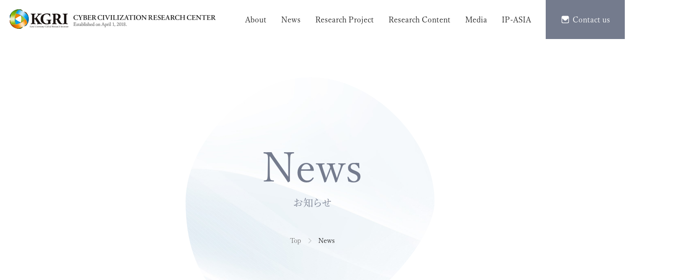

--- FILE ---
content_type: text/html; charset=UTF-8
request_url: https://www.ccrc.keio.ac.jp/news20240409en/
body_size: 7153
content:

<!DOCTYPE html>
<html lang="ja">
	<head>
		<meta charset="UTF-8" />
    <meta http-equiv="X-UA-Compatible" content="IE=edge" />
    <meta name="viewport" content="width=device-width, initial-scale=1" />
		<link rel="shortcut icon" href="https://www.ccrc.keio.ac.jp/wp-content/themes/CCRC/favicon.svg" type="image/svg+xml" />
    <!-- Web font -->
    <script>
      (function(d) {
        var config = {
          kitId: 'sch2dfl',
          scriptTimeout: 3000,
          async: true
        },
        h=d.documentElement,t=setTimeout(function(){h.className=h.className.replace(/\bwf-loading\b/g,"")+" wf-inactive";},config.scriptTimeout),tk=d.createElement("script"),f=false,s=d.getElementsByTagName("script")[0],a;h.className+=" wf-loading";tk.src='https://use.typekit.net/'+config.kitId+'.js';tk.async=true;tk.onload=tk.onreadystatechange=function(){a=this.readyState;if(f||a&&a!="complete"&&a!="loaded")return;f=true;clearTimeout(t);try{Typekit.load(config)}catch(e){}};s.parentNode.insertBefore(tk,s)
      })(document);
    </script>
    <!-- Global site tag (gtag.js) - Google Analytics -->
    <script async src="https://www.googletagmanager.com/gtag/js?id=UA-152629473-1"></script>
    <script>
      window.dataLayer = window.dataLayer || [];
      function gtag(){dataLayer.push(arguments);}
      gtag('js', new Date());
      gtag('config', 'UA-152629473-1');
    </script>
		<meta name='robots' content='max-image-preview:large' />
<link rel="alternate" type="application/rss+xml" title="慶應義塾大学サイバー文明研究センター &raquo; フィード" href="https://www.ccrc.keio.ac.jp/feed/" />
<link rel="alternate" type="application/rss+xml" title="慶應義塾大学サイバー文明研究センター &raquo; コメントフィード" href="https://www.ccrc.keio.ac.jp/comments/feed/" />
<link rel="alternate" type="application/rss+xml" title="慶應義塾大学サイバー文明研究センター &raquo; Contributed &#8220;Joint Proposal on Shaping Generative AI&#8221; のコメントのフィード" href="https://www.ccrc.keio.ac.jp/news20240409en/feed/" />
<link rel="alternate" title="oEmbed (JSON)" type="application/json+oembed" href="https://www.ccrc.keio.ac.jp/wp-json/oembed/1.0/embed?url=https%3A%2F%2Fwww.ccrc.keio.ac.jp%2Fnews20240409en%2F" />
<link rel="alternate" title="oEmbed (XML)" type="text/xml+oembed" href="https://www.ccrc.keio.ac.jp/wp-json/oembed/1.0/embed?url=https%3A%2F%2Fwww.ccrc.keio.ac.jp%2Fnews20240409en%2F&#038;format=xml" />
<style id='wp-img-auto-sizes-contain-inline-css' type='text/css'>
img:is([sizes=auto i],[sizes^="auto," i]){contain-intrinsic-size:3000px 1500px}
/*# sourceURL=wp-img-auto-sizes-contain-inline-css */
</style>
<style id='wp-emoji-styles-inline-css' type='text/css'>

	img.wp-smiley, img.emoji {
		display: inline !important;
		border: none !important;
		box-shadow: none !important;
		height: 1em !important;
		width: 1em !important;
		margin: 0 0.07em !important;
		vertical-align: -0.1em !important;
		background: none !important;
		padding: 0 !important;
	}
/*# sourceURL=wp-emoji-styles-inline-css */
</style>
<style id='classic-theme-styles-inline-css' type='text/css'>
/*! This file is auto-generated */
.wp-block-button__link{color:#fff;background-color:#32373c;border-radius:9999px;box-shadow:none;text-decoration:none;padding:calc(.667em + 2px) calc(1.333em + 2px);font-size:1.125em}.wp-block-file__button{background:#32373c;color:#fff;text-decoration:none}
/*# sourceURL=/wp-includes/css/classic-themes.min.css */
</style>
<link rel='stylesheet' id='wp-show-posts-css' href='https://www.ccrc.keio.ac.jp/wp-content/plugins/wp-show-posts/css/wp-show-posts-min.css?ver=1.1.6' type='text/css' media='all' />
<link rel='stylesheet' id='style-css' href='https://www.ccrc.keio.ac.jp/wp-content/themes/CCRC/style.css?t=2026-01-19+00%3A54%3A20&#038;ver=6.9' type='text/css' media='all' />
<link rel="https://api.w.org/" href="https://www.ccrc.keio.ac.jp/wp-json/" /><link rel="alternate" title="JSON" type="application/json" href="https://www.ccrc.keio.ac.jp/wp-json/wp/v2/posts/4212" /><link rel="EditURI" type="application/rsd+xml" title="RSD" href="https://www.ccrc.keio.ac.jp/xmlrpc.php?rsd" />
<meta name="generator" content="WordPress 6.9" />
<link rel="canonical" href="https://www.ccrc.keio.ac.jp/news20240409en/" />
<link rel='shortlink' href='https://www.ccrc.keio.ac.jp/?p=4212' />
<title>Contributed &quot;Joint Proposal on Shaping Generative AI&quot; | 慶應義塾大学サイバー文明研究センター</title>
<meta name="description" content="＊日本語の記事はこちら Professor Tatsuhiko Yamamoto and Project Associate Professor Tatsuya Kurosaka contribute" />
<meta property="og:title" content="Contributed &quot;Joint Proposal on Shaping Generative AI&quot; | 慶應義塾大学サイバー文明研究センター" />
<meta property="og:description" content="＊日本語の記事はこちら Professor Tatsuhiko Yamamoto and Project Associate Professor Tatsuya Kurosaka contribute" />
<meta property="og:type" content="article" />
<meta property="og:url" content="https://www.ccrc.keio.ac.jp/news20240409en/" />
<meta property="og:image" content="https://www.ccrc.keio.ac.jp/wp-content/themes/CCRC/assets/img/ogimage.jpg" />
<meta property="og:image:secure_url" content="https://www.ccrc.keio.ac.jp/wp-content/themes/CCRC/assets/img/ogimage.jpg" />
<meta property="og:site_name" content="慶應義塾大学サイバー文明研究センター" />
<meta name="twitter:card" content="summary_large_image" />
<meta name="twitter:site" content="" />
<meta name="twitter:title" content="Contributed &quot;Joint Proposal on Shaping Generative AI&quot; | 慶應義塾大学サイバー文明研究センター" />
<meta property="twitter:description" content="＊日本語の記事はこちら Professor Tatsuhiko Yamamoto and Project Associate Professor Tatsuya Kurosaka contribute" />
<meta property="twitter:image" content="https://www.ccrc.keio.ac.jp/wp-content/themes/CCRC/assets/img/ogimage.jpg" />
<meta property="og:locale" content="ja_JP" />
	<style id='global-styles-inline-css' type='text/css'>
:root{--wp--preset--aspect-ratio--square: 1;--wp--preset--aspect-ratio--4-3: 4/3;--wp--preset--aspect-ratio--3-4: 3/4;--wp--preset--aspect-ratio--3-2: 3/2;--wp--preset--aspect-ratio--2-3: 2/3;--wp--preset--aspect-ratio--16-9: 16/9;--wp--preset--aspect-ratio--9-16: 9/16;--wp--preset--color--black: #000000;--wp--preset--color--cyan-bluish-gray: #abb8c3;--wp--preset--color--white: #ffffff;--wp--preset--color--pale-pink: #f78da7;--wp--preset--color--vivid-red: #cf2e2e;--wp--preset--color--luminous-vivid-orange: #ff6900;--wp--preset--color--luminous-vivid-amber: #fcb900;--wp--preset--color--light-green-cyan: #7bdcb5;--wp--preset--color--vivid-green-cyan: #00d084;--wp--preset--color--pale-cyan-blue: #8ed1fc;--wp--preset--color--vivid-cyan-blue: #0693e3;--wp--preset--color--vivid-purple: #9b51e0;--wp--preset--gradient--vivid-cyan-blue-to-vivid-purple: linear-gradient(135deg,rgb(6,147,227) 0%,rgb(155,81,224) 100%);--wp--preset--gradient--light-green-cyan-to-vivid-green-cyan: linear-gradient(135deg,rgb(122,220,180) 0%,rgb(0,208,130) 100%);--wp--preset--gradient--luminous-vivid-amber-to-luminous-vivid-orange: linear-gradient(135deg,rgb(252,185,0) 0%,rgb(255,105,0) 100%);--wp--preset--gradient--luminous-vivid-orange-to-vivid-red: linear-gradient(135deg,rgb(255,105,0) 0%,rgb(207,46,46) 100%);--wp--preset--gradient--very-light-gray-to-cyan-bluish-gray: linear-gradient(135deg,rgb(238,238,238) 0%,rgb(169,184,195) 100%);--wp--preset--gradient--cool-to-warm-spectrum: linear-gradient(135deg,rgb(74,234,220) 0%,rgb(151,120,209) 20%,rgb(207,42,186) 40%,rgb(238,44,130) 60%,rgb(251,105,98) 80%,rgb(254,248,76) 100%);--wp--preset--gradient--blush-light-purple: linear-gradient(135deg,rgb(255,206,236) 0%,rgb(152,150,240) 100%);--wp--preset--gradient--blush-bordeaux: linear-gradient(135deg,rgb(254,205,165) 0%,rgb(254,45,45) 50%,rgb(107,0,62) 100%);--wp--preset--gradient--luminous-dusk: linear-gradient(135deg,rgb(255,203,112) 0%,rgb(199,81,192) 50%,rgb(65,88,208) 100%);--wp--preset--gradient--pale-ocean: linear-gradient(135deg,rgb(255,245,203) 0%,rgb(182,227,212) 50%,rgb(51,167,181) 100%);--wp--preset--gradient--electric-grass: linear-gradient(135deg,rgb(202,248,128) 0%,rgb(113,206,126) 100%);--wp--preset--gradient--midnight: linear-gradient(135deg,rgb(2,3,129) 0%,rgb(40,116,252) 100%);--wp--preset--font-size--small: 13px;--wp--preset--font-size--medium: 20px;--wp--preset--font-size--large: 36px;--wp--preset--font-size--x-large: 42px;--wp--preset--spacing--20: 0.44rem;--wp--preset--spacing--30: 0.67rem;--wp--preset--spacing--40: 1rem;--wp--preset--spacing--50: 1.5rem;--wp--preset--spacing--60: 2.25rem;--wp--preset--spacing--70: 3.38rem;--wp--preset--spacing--80: 5.06rem;--wp--preset--shadow--natural: 6px 6px 9px rgba(0, 0, 0, 0.2);--wp--preset--shadow--deep: 12px 12px 50px rgba(0, 0, 0, 0.4);--wp--preset--shadow--sharp: 6px 6px 0px rgba(0, 0, 0, 0.2);--wp--preset--shadow--outlined: 6px 6px 0px -3px rgb(255, 255, 255), 6px 6px rgb(0, 0, 0);--wp--preset--shadow--crisp: 6px 6px 0px rgb(0, 0, 0);}:where(.is-layout-flex){gap: 0.5em;}:where(.is-layout-grid){gap: 0.5em;}body .is-layout-flex{display: flex;}.is-layout-flex{flex-wrap: wrap;align-items: center;}.is-layout-flex > :is(*, div){margin: 0;}body .is-layout-grid{display: grid;}.is-layout-grid > :is(*, div){margin: 0;}:where(.wp-block-columns.is-layout-flex){gap: 2em;}:where(.wp-block-columns.is-layout-grid){gap: 2em;}:where(.wp-block-post-template.is-layout-flex){gap: 1.25em;}:where(.wp-block-post-template.is-layout-grid){gap: 1.25em;}.has-black-color{color: var(--wp--preset--color--black) !important;}.has-cyan-bluish-gray-color{color: var(--wp--preset--color--cyan-bluish-gray) !important;}.has-white-color{color: var(--wp--preset--color--white) !important;}.has-pale-pink-color{color: var(--wp--preset--color--pale-pink) !important;}.has-vivid-red-color{color: var(--wp--preset--color--vivid-red) !important;}.has-luminous-vivid-orange-color{color: var(--wp--preset--color--luminous-vivid-orange) !important;}.has-luminous-vivid-amber-color{color: var(--wp--preset--color--luminous-vivid-amber) !important;}.has-light-green-cyan-color{color: var(--wp--preset--color--light-green-cyan) !important;}.has-vivid-green-cyan-color{color: var(--wp--preset--color--vivid-green-cyan) !important;}.has-pale-cyan-blue-color{color: var(--wp--preset--color--pale-cyan-blue) !important;}.has-vivid-cyan-blue-color{color: var(--wp--preset--color--vivid-cyan-blue) !important;}.has-vivid-purple-color{color: var(--wp--preset--color--vivid-purple) !important;}.has-black-background-color{background-color: var(--wp--preset--color--black) !important;}.has-cyan-bluish-gray-background-color{background-color: var(--wp--preset--color--cyan-bluish-gray) !important;}.has-white-background-color{background-color: var(--wp--preset--color--white) !important;}.has-pale-pink-background-color{background-color: var(--wp--preset--color--pale-pink) !important;}.has-vivid-red-background-color{background-color: var(--wp--preset--color--vivid-red) !important;}.has-luminous-vivid-orange-background-color{background-color: var(--wp--preset--color--luminous-vivid-orange) !important;}.has-luminous-vivid-amber-background-color{background-color: var(--wp--preset--color--luminous-vivid-amber) !important;}.has-light-green-cyan-background-color{background-color: var(--wp--preset--color--light-green-cyan) !important;}.has-vivid-green-cyan-background-color{background-color: var(--wp--preset--color--vivid-green-cyan) !important;}.has-pale-cyan-blue-background-color{background-color: var(--wp--preset--color--pale-cyan-blue) !important;}.has-vivid-cyan-blue-background-color{background-color: var(--wp--preset--color--vivid-cyan-blue) !important;}.has-vivid-purple-background-color{background-color: var(--wp--preset--color--vivid-purple) !important;}.has-black-border-color{border-color: var(--wp--preset--color--black) !important;}.has-cyan-bluish-gray-border-color{border-color: var(--wp--preset--color--cyan-bluish-gray) !important;}.has-white-border-color{border-color: var(--wp--preset--color--white) !important;}.has-pale-pink-border-color{border-color: var(--wp--preset--color--pale-pink) !important;}.has-vivid-red-border-color{border-color: var(--wp--preset--color--vivid-red) !important;}.has-luminous-vivid-orange-border-color{border-color: var(--wp--preset--color--luminous-vivid-orange) !important;}.has-luminous-vivid-amber-border-color{border-color: var(--wp--preset--color--luminous-vivid-amber) !important;}.has-light-green-cyan-border-color{border-color: var(--wp--preset--color--light-green-cyan) !important;}.has-vivid-green-cyan-border-color{border-color: var(--wp--preset--color--vivid-green-cyan) !important;}.has-pale-cyan-blue-border-color{border-color: var(--wp--preset--color--pale-cyan-blue) !important;}.has-vivid-cyan-blue-border-color{border-color: var(--wp--preset--color--vivid-cyan-blue) !important;}.has-vivid-purple-border-color{border-color: var(--wp--preset--color--vivid-purple) !important;}.has-vivid-cyan-blue-to-vivid-purple-gradient-background{background: var(--wp--preset--gradient--vivid-cyan-blue-to-vivid-purple) !important;}.has-light-green-cyan-to-vivid-green-cyan-gradient-background{background: var(--wp--preset--gradient--light-green-cyan-to-vivid-green-cyan) !important;}.has-luminous-vivid-amber-to-luminous-vivid-orange-gradient-background{background: var(--wp--preset--gradient--luminous-vivid-amber-to-luminous-vivid-orange) !important;}.has-luminous-vivid-orange-to-vivid-red-gradient-background{background: var(--wp--preset--gradient--luminous-vivid-orange-to-vivid-red) !important;}.has-very-light-gray-to-cyan-bluish-gray-gradient-background{background: var(--wp--preset--gradient--very-light-gray-to-cyan-bluish-gray) !important;}.has-cool-to-warm-spectrum-gradient-background{background: var(--wp--preset--gradient--cool-to-warm-spectrum) !important;}.has-blush-light-purple-gradient-background{background: var(--wp--preset--gradient--blush-light-purple) !important;}.has-blush-bordeaux-gradient-background{background: var(--wp--preset--gradient--blush-bordeaux) !important;}.has-luminous-dusk-gradient-background{background: var(--wp--preset--gradient--luminous-dusk) !important;}.has-pale-ocean-gradient-background{background: var(--wp--preset--gradient--pale-ocean) !important;}.has-electric-grass-gradient-background{background: var(--wp--preset--gradient--electric-grass) !important;}.has-midnight-gradient-background{background: var(--wp--preset--gradient--midnight) !important;}.has-small-font-size{font-size: var(--wp--preset--font-size--small) !important;}.has-medium-font-size{font-size: var(--wp--preset--font-size--medium) !important;}.has-large-font-size{font-size: var(--wp--preset--font-size--large) !important;}.has-x-large-font-size{font-size: var(--wp--preset--font-size--x-large) !important;}
/*# sourceURL=global-styles-inline-css */
</style>
</head>
  <body id="news20240409en" class="wp-singular post-template-default single single-post postid-4212 single-format-standard wp-theme-CCRC js-transition-active js-page-enter">
    <!-- Header -->
    <header class="l-header">
      <a class="l-header__logo" href="/">
        <img src="https://www.ccrc.keio.ac.jp/wp-content/themes/CCRC/assets/img/img_header_logo.svg" alt="KGRI Keio University Global Research Institute - Cyber Civilization Research Center">
      </a>
      <button class="l-header__nav-icon" id="js-nav-icon">Menu</button>
      <nav class="l-header__nav"><div class="l-header__nav-group"><a class="l-header__nav-parent" href="https://www.ccrc.keio.ac.jp/about/"  href="https://www.ccrc.keio.ac.jp/about/">About</a><div class="l-header__nav-child"><a class="l-header__nav-item" href="https://www.ccrc.keio.ac.jp/about/co-chairs/"  href="https://www.ccrc.keio.ac.jp/about/co-chairs/">Co-Chairs</a><div class="l-header__nav-child"></div><a class="l-header__nav-item" href="https://www.ccrc.keio.ac.jp/about/mission-statement/"  href="https://www.ccrc.keio.ac.jp/about/mission-statement/">Mission Statement</a><div class="l-header__nav-child"></div><a class="l-header__nav-item" href="https://www.ccrc.keio.ac.jp/about/members/"  href="https://www.ccrc.keio.ac.jp/about/members/">Members</a><div class="l-header__nav-child"></div><a class="l-header__nav-item" href="https://www.ccrc.keio.ac.jp/about/advisory-board/"  href="https://www.ccrc.keio.ac.jp/about/advisory-board/">Advisory Board</a><div class="l-header__nav-child"></div><a class="l-header__nav-item" href="https://www.ccrc.keio.ac.jp/about/ccrc-fellows/"  href="https://www.ccrc.keio.ac.jp/about/ccrc-fellows/">CCRC Fellows</a><div class="l-header__nav-child"></div><a class="l-header__nav-item" href="https://www.ccrc.keio.ac.jp/insights/"  href="https://www.ccrc.keio.ac.jp/insights/">Insights</a><div class="l-header__nav-child"></div></div></div><div class="l-header__nav-group"><a class="l-header__nav-parent" href="/news/"  href="/news/">News</a><div class="l-header__nav-child"><a class="l-header__nav-item" href="https://www.ccrc.keio.ac.jp/category/announcement/"  href="https://www.ccrc.keio.ac.jp/category/announcement/">Announcement</a><div class="l-header__nav-child"></div><a class="l-header__nav-item" href="https://www.ccrc.keio.ac.jp/category/event/"  href="https://www.ccrc.keio.ac.jp/category/event/">Event</a><div class="l-header__nav-child"></div><a class="l-header__nav-item" href="https://www.ccrc.keio.ac.jp/category/interview/"  href="https://www.ccrc.keio.ac.jp/category/interview/">Interview</a><div class="l-header__nav-child"></div><a class="l-header__nav-item" href="https://www.ccrc.keio.ac.jp/category/media/"  href="https://www.ccrc.keio.ac.jp/category/media/">Media</a><div class="l-header__nav-child"></div><a class="l-header__nav-item" href="https://www.ccrc.keio.ac.jp/category/publish/"  href="https://www.ccrc.keio.ac.jp/category/publish/">Publish/Paper</a><div class="l-header__nav-child"></div></div></div><div class="l-header__nav-group"><a class="l-header__nav-parent" href="https://www.ccrc.keio.ac.jp/research/"  href="https://www.ccrc.keio.ac.jp/research/">Research Project</a><div class="l-header__nav-child"><a class="l-header__nav-item" href="https://www.ccrc.keio.ac.jp/research/soi-asia/"  href="https://www.ccrc.keio.ac.jp/research/soi-asia/">Asia Pacific Resilient Society</a><div class="l-header__nav-child"></div><a class="l-header__nav-item" href="https://www.ccrc.keio.ac.jp/research/cybersecurity-lab/"  href="https://www.ccrc.keio.ac.jp/research/cybersecurity-lab/">Cyber Security Research Center</a><div class="l-header__nav-child"></div><a class="l-header__nav-item" href="https://www.ccrc.keio.ac.jp/research/distributed-power-cyber-security-project/"  href="https://www.ccrc.keio.ac.jp/research/distributed-power-cyber-security-project/">Japan-ASEAN Distributed Power Cyber Security Project</a><div class="l-header__nav-child"></div><a class="l-header__nav-item" href="https://www.ccrc.keio.ac.jp/research/digital-cyber-security-project/"  href="https://www.ccrc.keio.ac.jp/research/digital-cyber-security-project/">Digital Cyber Security Project</a><div class="l-header__nav-child"></div><a class="l-header__nav-item" href="https://www.ccrc.keio.ac.jp/research/large-scale-wide-area-distributed-environment/"  href="https://www.ccrc.keio.ac.jp/research/large-scale-wide-area-distributed-environment/">Large-scale wide-area distributed environment</a><div class="l-header__nav-child"></div><a class="l-header__nav-item" href="https://www.ccrc.keio.ac.jp/research/medical-inclusion/"  href="https://www.ccrc.keio.ac.jp/research/medical-inclusion/">Medical Inclusion</a><div class="l-header__nav-child"></div><a class="l-header__nav-item" href="https://www.ccrc.keio.ac.jp/research/wgml/"  href="https://www.ccrc.keio.ac.jp/research/wgml/">WGML</a><div class="l-header__nav-child"></div></div></div><div class="l-header__nav-group"><a class="l-header__nav-parent" href="https://www.ccrc.keio.ac.jp/publications/"  href="https://www.ccrc.keio.ac.jp/publications/">Research Content</a><div class="l-header__nav-child"><a class="l-header__nav-item" href="https://www.ccrc.keio.ac.jp/research/publications/book-paper/"  href="https://www.ccrc.keio.ac.jp/research/publications/book-paper/">Book / Paper</a><div class="l-header__nav-child"></div><a class="l-header__nav-item" href="https://www.ccrc.keio.ac.jp/research/publications/working-paper/"  href="https://www.ccrc.keio.ac.jp/research/publications/working-paper/">Working paper</a><div class="l-header__nav-child"></div><a class="l-header__nav-item" href="https://www.ccrc.keio.ac.jp/research/publications/article/"  href="https://www.ccrc.keio.ac.jp/research/publications/article/">Articles</a><div class="l-header__nav-child"></div></div></div><div class="l-header__nav-group"><a class="l-header__nav-parent" href="https://www.ccrc.keio.ac.jp/media/"  href="https://www.ccrc.keio.ac.jp/media/">Media</a><div class="l-header__nav-child"><a class="l-header__nav-item" href="https://www.ccrc.keio.ac.jp/media/online-lectures/"  href="https://www.ccrc.keio.ac.jp/media/online-lectures/">Online lectures</a><div class="l-header__nav-child"></div><a class="l-header__nav-item" href="https://www.ccrc.keio.ac.jp/media/event-archive/"  href="https://www.ccrc.keio.ac.jp/media/event-archive/">Event archive</a><div class="l-header__nav-child"></div></div></div><div class="l-header__nav-group"><a class="l-header__nav-parent" href="https://www.ccrc.keio.ac.jp/ip-asia/"  href="https://www.ccrc.keio.ac.jp/ip-asia/">IP-ASIA</a><div class="l-header__nav-child"><a class="l-header__nav-item" href="https://www.ccrc.keio.ac.jp/category/ip-asia/"  href="https://www.ccrc.keio.ac.jp/category/ip-asia/">IP-ASIA-blog</a><div class="l-header__nav-child"></div></div></div></nav>      <a class="l-header__contact js-email" href="mailto:admin@www.ccrc.keio.ac.jp" target="_blank">Contact us</a>
    </header>
    <!-- /.Header -->
    <!-- Contents -->
    <div class="l-contents">
<!-- Under KV -->
<div class="c-under-kv" id="js-under-kv">
  <h2 class="c-under-kv__title js-under-title">News</h2>
  <span class="c-under-kv__title-sub">お知らせ</span>
  <ul class="c-under-kv__bread">
    <li class="c-under-kv__bread-item">
      <a class="c-under-kv__bread-item-link" href="https://www.ccrc.keio.ac.jp/">Top</a>
    </li>
    <li class="c-under-kv__bread-item c-under-kv__bread-item--current">News</li>
  </ul>
</div>
<!-- /.Under KV -->

<!-- Article detail -->
<section class="p-news-detail">
  <aside class="p-news-detail__side">
        <a class="p-news-detail__back-to-list" href="/news/">Back to list
      <svg class="p-news-detail__btn-overlay" viewBox="0 0 200 200" xmlns="http://www.w3.org/2000/svg"><circle cx="100" cy="100" r="98"></svg>
    </a>
  </aside>
  <div class="p-news-detail__main">
    <h1 class="p-news-detail__article-title">Contributed &#8220;Joint Proposal on Shaping Generative AI&#8221;</h1>
    <div class="p-news-detail__article-info">
      <span class="p-news-detail__article-date">2024.04.09</span>
      <div class="p-news-detail__article-cat">
        <span class="p-news-detail__article-cat-item p-news-detail__article-cat-item--announcement">Announcement</span>      </div>
    </div>
        <div class="p-news-detail__article-body c-wp-contents">
      <p>＊日本語の記事は<a href="https://www.ccrc.keio.ac.jp/news20240409">こちら</a></p>
<p>Professor Tatsuhiko Yamamoto and Project Associate Professor Tatsuya Kurosaka contributed a statement titled &#8220;Joint Proposal on Shaping Generative AI&#8221; which was issued by Nippon Telegraph and Telephone Corporation (NTT) and Yomiuri Shimbun Group Holdings on April 8, 2024.<br />
Click <a href="https://info.yomiuri.co.jp/news/yomi_NTTproposalonAI_en.pdf" target="_blank" rel="noopener">here</a> for the statement.</p>
    </div>
  </div>
</section>
<!-- /.Article detail -->

    </div>
    <!-- /.Contents -->
    <!-- Footer -->
    <footer class="l-footer">
      <div class="l-footer__info">
        <div class="l-footer__logo">
          <a class="l-footer__keio-logo" href="https://www.keio.ac.jp/ja/" target="_blank">
            <img src="https://www.ccrc.keio.ac.jp/wp-content/themes/CCRC/assets/img/img_footer_keio_logo.png" alt="慶應義塾大学 Keio University Tokyo, Japan">
          </a>
          <div class="l-footer__ccrc-logo">
            <img src="https://www.ccrc.keio.ac.jp/wp-content/themes/CCRC/assets/img/img_footer_ccrc_logo.png" alt="Cyber Civilization Research Center">
          </div>
        </div>
        <div class="l-footer__info-link"><a class="l-footer__info-link-item js-email menu-item menu-item-type-custom menu-item-object-custom"  target="_blank" href="mailto:admin@www.ccrc.keio.ac.jp">Contact</a></li>
</div>        <span class="l-footer__copyright">© Keio University. All rights reserved.</span>
      </div>
      <nav class="l-footer__nav"><div class="l-footer__nav-group"><a class="l-footer__nav-parent" href="https://www.ccrc.keio.ac.jp/about/"  href="https://www.ccrc.keio.ac.jp/about/">About CCRC</a><div class="l-footer__nav-child"><a class="l-footer__nav-item" href="https://www.ccrc.keio.ac.jp/about/mission-statement/"  href="https://www.ccrc.keio.ac.jp/about/mission-statement/">Mission Statement</a><div class="l-footer__nav-child"></div><a class="l-footer__nav-item" href="https://www.ccrc.keio.ac.jp/about/advisory-board/"  href="https://www.ccrc.keio.ac.jp/about/advisory-board/">Advisory Board</a><div class="l-footer__nav-child"></div><a class="l-footer__nav-item" href="https://www.ccrc.keio.ac.jp/about/co-chairs/"  href="https://www.ccrc.keio.ac.jp/about/co-chairs/">Co-Chairs</a><div class="l-footer__nav-child"></div><a class="l-footer__nav-item" href="https://www.ccrc.keio.ac.jp/about/members/"  href="https://www.ccrc.keio.ac.jp/about/members/">Members</a><div class="l-footer__nav-child"></div><a class="l-footer__nav-item" href="https://www.ccrc.keio.ac.jp/about/ccrc-fellows/"  href="https://www.ccrc.keio.ac.jp/about/ccrc-fellows/">CCRC Fellows</a><div class="l-footer__nav-child"></div><a class="l-footer__nav-item" href="https://www.ccrc.keio.ac.jp/insights/"  href="https://www.ccrc.keio.ac.jp/insights/">Insights</a><div class="l-footer__nav-child"></div></div></div><div class="l-footer__nav-group"><a class="l-footer__nav-parent" href="https://www.ccrc.keio.ac.jp/news/"  href="https://www.ccrc.keio.ac.jp/news/">News</a><div class="l-footer__nav-child"><a class="l-footer__nav-item" href="https://www.ccrc.keio.ac.jp/category/announcement/"  href="https://www.ccrc.keio.ac.jp/category/announcement/">Announcement</a><div class="l-footer__nav-child"></div><a class="l-footer__nav-item" href="https://www.ccrc.keio.ac.jp/category/event/"  href="https://www.ccrc.keio.ac.jp/category/event/">Event</a><div class="l-footer__nav-child"></div><a class="l-footer__nav-item" href="https://www.ccrc.keio.ac.jp/category/interview/"  href="https://www.ccrc.keio.ac.jp/category/interview/">Interview</a><div class="l-footer__nav-child"></div><a class="l-footer__nav-item" href="https://www.ccrc.keio.ac.jp/category/media/"  href="https://www.ccrc.keio.ac.jp/category/media/">Media</a><div class="l-footer__nav-child"></div><a class="l-footer__nav-item" href="https://www.ccrc.keio.ac.jp/category/publish/"  href="https://www.ccrc.keio.ac.jp/category/publish/">Publish/Paper</a><div class="l-footer__nav-child"></div></div></div><div class="l-footer__nav-group"><a class="l-footer__nav-parent" href="https://www.ccrc.keio.ac.jp/research/"  href="https://www.ccrc.keio.ac.jp/research/">Research Project</a><div class="l-footer__nav-child"><a class="l-footer__nav-item" href="https://www.ccrc.keio.ac.jp/research/soi-asia/"  href="https://www.ccrc.keio.ac.jp/research/soi-asia/">Asia Pacific Resilient Society</a><div class="l-footer__nav-child"></div><a class="l-footer__nav-item" href="https://www.ccrc.keio.ac.jp/research/cybersecurity-lab/"  href="https://www.ccrc.keio.ac.jp/research/cybersecurity-lab/">Cyber Security Research Center</a><div class="l-footer__nav-child"></div><a class="l-footer__nav-item" href="https://www.ccrc.keio.ac.jp/research/distributed-power-cyber-security-project/"  href="https://www.ccrc.keio.ac.jp/research/distributed-power-cyber-security-project/">Japan-ASEAN Distributed Power Cyber Security Project</a><div class="l-footer__nav-child"></div><a class="l-footer__nav-item" href="https://www.ccrc.keio.ac.jp/research/digital-cyber-security-project/"  href="https://www.ccrc.keio.ac.jp/research/digital-cyber-security-project/">Digital Cyber Security Project</a><div class="l-footer__nav-child"></div><a class="l-footer__nav-item" href="https://www.ccrc.keio.ac.jp/research/large-scale-wide-area-distributed-environment/"  href="https://www.ccrc.keio.ac.jp/research/large-scale-wide-area-distributed-environment/">Large-scale wide-area distributed environment</a><div class="l-footer__nav-child"></div><a class="l-footer__nav-item" href="https://www.ccrc.keio.ac.jp/research/medical-inclusion/"  href="https://www.ccrc.keio.ac.jp/research/medical-inclusion/">Medical Inclusion</a><div class="l-footer__nav-child"></div><a class="l-footer__nav-item" href="https://www.ccrc.keio.ac.jp/publications/"  href="https://www.ccrc.keio.ac.jp/publications/">WGML</a><div class="l-footer__nav-child"></div></div></div><div class="l-footer__nav-group"><a class="l-footer__nav-parent" href="https://www.ccrc.keio.ac.jp/publications/"  href="https://www.ccrc.keio.ac.jp/publications/">Research Content</a><div class="l-footer__nav-child"><a class="l-footer__nav-item" href="https://www.ccrc.keio.ac.jp/research/publications/book-paper/"  href="https://www.ccrc.keio.ac.jp/research/publications/book-paper/">Book / Paper</a><div class="l-footer__nav-child"></div><a class="l-footer__nav-item" href="https://www.ccrc.keio.ac.jp/research/publications/working-paper/"  href="https://www.ccrc.keio.ac.jp/research/publications/working-paper/">Working paper</a><div class="l-footer__nav-child"></div><a class="l-footer__nav-item" href="https://www.ccrc.keio.ac.jp/research/publications/article/"  href="https://www.ccrc.keio.ac.jp/research/publications/article/">Articles</a><div class="l-footer__nav-child"></div></div></div><div class="l-footer__nav-group"><a class="l-footer__nav-parent" href="https://www.ccrc.keio.ac.jp/media/"  href="https://www.ccrc.keio.ac.jp/media/">Media</a><div class="l-footer__nav-child"><a class="l-footer__nav-item" href="https://www.ccrc.keio.ac.jp/media/online-lectures/"  href="https://www.ccrc.keio.ac.jp/media/online-lectures/">Online lectures</a><div class="l-footer__nav-child"></div><a class="l-footer__nav-item" href="https://www.ccrc.keio.ac.jp/media/event-archive/"  href="https://www.ccrc.keio.ac.jp/media/event-archive/">Event archive</a><div class="l-footer__nav-child"></div></div></div><div class="l-footer__nav-group"><a class="l-footer__nav-parent" href="https://www.ccrc.keio.ac.jp/ip-asia/"  href="https://www.ccrc.keio.ac.jp/ip-asia/">IP-ASIA</a><div class="l-footer__nav-child"><a class="l-footer__nav-item" href="https://www.ccrc.keio.ac.jp/category/ip-asia/"  href="https://www.ccrc.keio.ac.jp/category/ip-asia/">IP-ASIA-blog</a><div class="l-footer__nav-child"></div></div></div></nav>      <a class="l-footer__to-top" href="#">
        <svg class="l-footer__to-top-overlay" viewBox="0 0 200 200" xmlns="http://www.w3.org/2000/svg"><circle cx="100" cy="100" r="98"></svg>
      </a>
    </footer>
    <!-- /.Footer -->
    <!-- Scripts -->
    <script src="https://code.jquery.com/jquery-3.5.1.min.js" integrity="sha256-9/aliU8dGd2tb6OSsuzixeV4y/faTqgFtohetphbbj0=" crossorigin="anonymous"></script>
    <script src="https://cdnjs.cloudflare.com/ajax/libs/object-fit-images/3.2.4/ofi.js"></script>
    <script src="https://www.ccrc.keio.ac.jp/wp-content/themes/CCRC/assets/js/main.js"></script>
          <script src="https://www.ccrc.keio.ac.jp/wp-content/themes/CCRC/assets/js/under.js"></script>
            <!-- /.Scripts -->
    <script type="speculationrules">
{"prefetch":[{"source":"document","where":{"and":[{"href_matches":"/*"},{"not":{"href_matches":["/wp-*.php","/wp-admin/*","/wp-content/uploads/*","/wp-content/*","/wp-content/plugins/*","/wp-content/themes/CCRC/*","/*\\?(.+)"]}},{"not":{"selector_matches":"a[rel~=\"nofollow\"]"}},{"not":{"selector_matches":".no-prefetch, .no-prefetch a"}}]},"eagerness":"conservative"}]}
</script>
<script id="wp-emoji-settings" type="application/json">
{"baseUrl":"https://s.w.org/images/core/emoji/17.0.2/72x72/","ext":".png","svgUrl":"https://s.w.org/images/core/emoji/17.0.2/svg/","svgExt":".svg","source":{"concatemoji":"https://www.ccrc.keio.ac.jp/wp-includes/js/wp-emoji-release.min.js?ver=6.9"}}
</script>
<script type="module">
/* <![CDATA[ */
/*! This file is auto-generated */
const a=JSON.parse(document.getElementById("wp-emoji-settings").textContent),o=(window._wpemojiSettings=a,"wpEmojiSettingsSupports"),s=["flag","emoji"];function i(e){try{var t={supportTests:e,timestamp:(new Date).valueOf()};sessionStorage.setItem(o,JSON.stringify(t))}catch(e){}}function c(e,t,n){e.clearRect(0,0,e.canvas.width,e.canvas.height),e.fillText(t,0,0);t=new Uint32Array(e.getImageData(0,0,e.canvas.width,e.canvas.height).data);e.clearRect(0,0,e.canvas.width,e.canvas.height),e.fillText(n,0,0);const a=new Uint32Array(e.getImageData(0,0,e.canvas.width,e.canvas.height).data);return t.every((e,t)=>e===a[t])}function p(e,t){e.clearRect(0,0,e.canvas.width,e.canvas.height),e.fillText(t,0,0);var n=e.getImageData(16,16,1,1);for(let e=0;e<n.data.length;e++)if(0!==n.data[e])return!1;return!0}function u(e,t,n,a){switch(t){case"flag":return n(e,"\ud83c\udff3\ufe0f\u200d\u26a7\ufe0f","\ud83c\udff3\ufe0f\u200b\u26a7\ufe0f")?!1:!n(e,"\ud83c\udde8\ud83c\uddf6","\ud83c\udde8\u200b\ud83c\uddf6")&&!n(e,"\ud83c\udff4\udb40\udc67\udb40\udc62\udb40\udc65\udb40\udc6e\udb40\udc67\udb40\udc7f","\ud83c\udff4\u200b\udb40\udc67\u200b\udb40\udc62\u200b\udb40\udc65\u200b\udb40\udc6e\u200b\udb40\udc67\u200b\udb40\udc7f");case"emoji":return!a(e,"\ud83e\u1fac8")}return!1}function f(e,t,n,a){let r;const o=(r="undefined"!=typeof WorkerGlobalScope&&self instanceof WorkerGlobalScope?new OffscreenCanvas(300,150):document.createElement("canvas")).getContext("2d",{willReadFrequently:!0}),s=(o.textBaseline="top",o.font="600 32px Arial",{});return e.forEach(e=>{s[e]=t(o,e,n,a)}),s}function r(e){var t=document.createElement("script");t.src=e,t.defer=!0,document.head.appendChild(t)}a.supports={everything:!0,everythingExceptFlag:!0},new Promise(t=>{let n=function(){try{var e=JSON.parse(sessionStorage.getItem(o));if("object"==typeof e&&"number"==typeof e.timestamp&&(new Date).valueOf()<e.timestamp+604800&&"object"==typeof e.supportTests)return e.supportTests}catch(e){}return null}();if(!n){if("undefined"!=typeof Worker&&"undefined"!=typeof OffscreenCanvas&&"undefined"!=typeof URL&&URL.createObjectURL&&"undefined"!=typeof Blob)try{var e="postMessage("+f.toString()+"("+[JSON.stringify(s),u.toString(),c.toString(),p.toString()].join(",")+"));",a=new Blob([e],{type:"text/javascript"});const r=new Worker(URL.createObjectURL(a),{name:"wpTestEmojiSupports"});return void(r.onmessage=e=>{i(n=e.data),r.terminate(),t(n)})}catch(e){}i(n=f(s,u,c,p))}t(n)}).then(e=>{for(const n in e)a.supports[n]=e[n],a.supports.everything=a.supports.everything&&a.supports[n],"flag"!==n&&(a.supports.everythingExceptFlag=a.supports.everythingExceptFlag&&a.supports[n]);var t;a.supports.everythingExceptFlag=a.supports.everythingExceptFlag&&!a.supports.flag,a.supports.everything||((t=a.source||{}).concatemoji?r(t.concatemoji):t.wpemoji&&t.twemoji&&(r(t.twemoji),r(t.wpemoji)))});
//# sourceURL=https://www.ccrc.keio.ac.jp/wp-includes/js/wp-emoji-loader.min.js
/* ]]> */
</script>
	</body>
</html>

--- FILE ---
content_type: text/css
request_url: https://www.ccrc.keio.ac.jp/wp-content/themes/CCRC/style.css?t=2026-01-19+00%3A54%3A20&ver=6.9
body_size: 11414
content:
/*!
Theme Name: CCRC
Author: S.Hakamada <s.hakamada@interliteracy.com>
Version: 1.00
Description: WordPress theme for CCRC
*/*,*:before,*:after{-webkit-appearance:unset;-moz-appearance:unset;appearance:unset;border:none;border-spacing:0;-webkit-box-sizing:border-box;box-sizing:border-box;font-size:unset;font-weight:unset;line-height:1em;list-style-type:none;margin:0;-webkit-margin-before:0;margin-block-start:0;-webkit-margin-after:0;margin-block-end:0;-webkit-margin-start:0;margin-inline-start:0;-webkit-margin-end:0;margin-inline-end:0;outline:none;padding:0;text-align:unset;text-decoration:none}:root{--color-base: #fff;--color-basic: #222;--color-gray: #777;--color-accent: #747b8d;--color-news: #657396;--color-resource: #304780;--color-research: #4A5D90;--color-interview: #293D6F;--color-announcement: #1A2B55;--color-event:#747B8D}*::-moz-selection{background:rgba(0,0,0,0.1)}*::selection{background:rgba(0,0,0,0.1)}html.js-nav-open{overflow:hidden}body{font-family:yu-mincho-pr6n, serif, sans-serif;font-style:normal;font-weight:400;background:#fff;color:var(--color-basic);font-size:14px;-webkit-font-feature-settings:"palt";font-feature-settings:"palt";-webkit-font-smoothing:antialiased;overscroll-behavior-y:none}body.js-transition-active{overflow:hidden}body:after{content:'';background:#fff;opacity:0;position:fixed;top:0;left:0;-webkit-transition:opacity .3s ease-in-out, visibility .3s ease-in-out;transition:opacity .3s ease-in-out, visibility .3s ease-in-out;visibility:hidden;height:100vh;width:100vw;z-index:999}body.js-transition-active:after{opacity:1;visibility:visible}@media (max-width: 767px){body:before{background:rgba(0,0,0,0.5);content:'';opacity:0;position:fixed;top:0;left:0;-webkit-transition:opacity .3s ease-out, visibility .3s ease-out;transition:opacity .3s ease-out, visibility .3s ease-out;visibility:hidden;height:100vh;width:100vw;z-index:1}body.js-nav-open:before{opacity:1;visibility:visible}}img{-o-object-fit:cover;object-fit:cover;width:auto;max-width:100%}p{line-height:2em;text-align:justify}a{color:inherit}a:not([class]){color:var(--color-accent);text-decoration:underline;-webkit-transition:opacity .3s ease-out;transition:opacity .3s ease-out}a:not([class]):hover{opacity:.8}input,select,textarea{font-family:yu-mincho-pr6n, serif, sans-serif;font-style:normal;font-weight:400;line-height:2em}input::-webkit-input-placeholder,select::-webkit-input-placeholder,textarea::-webkit-input-placeholder{letter-spacing:.075}input:-ms-input-placeholder,select:-ms-input-placeholder,textarea:-ms-input-placeholder{letter-spacing:.075}input::-ms-input-placeholder,select::-ms-input-placeholder,textarea::-ms-input-placeholder{letter-spacing:.075}input::placeholder,select::placeholder,textarea::placeholder{letter-spacing:.075}select{cursor:pointer}button{background:transparent}.l-header{-webkit-box-align:center;-webkit-align-items:center;-ms-flex-align:center;align-items:center;background:#fff;display:-webkit-box;display:-webkit-flex;display:-ms-flexbox;display:flex;padding-left:20px;position:fixed;top:0;left:0;-webkit-transition:-webkit-box-shadow 1s ease-out, -webkit-transform .3s ease-out;transition:-webkit-box-shadow 1s ease-out, -webkit-transform .3s ease-out;transition:box-shadow 1s ease-out, transform .3s ease-out;transition:box-shadow 1s ease-out, transform .3s ease-out, -webkit-box-shadow 1s ease-out, -webkit-transform .3s ease-out;height:80px;width:100vw;z-index:10}.l-header.js-scroll-trigger-active{-webkit-box-shadow:0 0 30px rgba(0,0,0,0.1);box-shadow:0 0 30px rgba(0,0,0,0.1)}.l-header__logo{width:33.5%;margin-right:auto;-webkit-transition:opacity .3s ease-out;transition:opacity .3s ease-out}.l-header__logo:hover{opacity:0.5}.l-header__nav-icon{display:none}.l-header__nav{-webkit-box-align:center;-webkit-align-items:center;-ms-flex-align:center;align-items:center;display:-webkit-box;display:-webkit-flex;display:-ms-flexbox;display:flex;margin-right:30px;height:100%}.l-header__nav-group{position:relative;height:100%}.l-header__nav-group:not(:last-child){margin-right:30px}.l-header__nav-parent{-webkit-box-align:center;-webkit-align-items:center;-ms-flex-align:center;align-items:center;display:-webkit-box;display:-webkit-flex;display:-ms-flexbox;display:flex;font-size:16px;position:relative;height:100%}.l-header__nav-parent:after{content:'';background:var(--color-accent);position:absolute;bottom:0;left:-20px;-webkit-transform:scaleX(0);transform:scaleX(0);-webkit-transform-origin:right;transform-origin:right;-webkit-transition:-webkit-transform .3s ease-out;transition:-webkit-transform .3s ease-out;transition:transform .3s ease-out;transition:transform .3s ease-out, -webkit-transform .3s ease-out;height:2px;width:calc(100% + 40px)}.l-header__nav-parent:hover:after{-webkit-transform:scaleX(1);transform:scaleX(1);-webkit-transform-origin:left;transform-origin:left}.l-header__nav-child{background:#fff;border-radius:10px;-webkit-box-shadow:5px 5px 30px rgba(0,0,0,0.1);box-shadow:5px 5px 30px rgba(0,0,0,0.1);font-size:16px;opacity:0;overflow:hidden;position:absolute;top:calc(100% + 15px);left:50%;-webkit-transform:translate(-50%, -5px);transform:translate(-50%, -5px);-webkit-transition:opacity .3s ease-out .1s, visibility .3s ease-out .1s, -webkit-transform .3s ease-out .1s;transition:opacity .3s ease-out .1s, visibility .3s ease-out .1s, -webkit-transform .3s ease-out .1s;transition:opacity .3s ease-out .1s, transform .3s ease-out .1s, visibility .3s ease-out .1s;transition:opacity .3s ease-out .1s, transform .3s ease-out .1s, visibility .3s ease-out .1s, -webkit-transform .3s ease-out .1s;visibility:hidden;width:200px}.l-header__nav-group:hover .l-header__nav-child{opacity:1;-webkit-transform:translate(-50%, 0);transform:translate(-50%, 0);visibility:visible;-webkit-transition:opacity .3s ease-out, visibility .3s ease-out, -webkit-transform .3s ease-out;transition:opacity .3s ease-out, visibility .3s ease-out, -webkit-transform .3s ease-out;transition:opacity .3s ease-out, transform .3s ease-out, visibility .3s ease-out;transition:opacity .3s ease-out, transform .3s ease-out, visibility .3s ease-out, -webkit-transform .3s ease-out;z-index:1}.l-header__nav-item{display:block;line-height:1.5em;padding:12px 20px;text-align:center;-webkit-transition:background .3s ease-out;transition:background .3s ease-out}.l-header__nav-item:hover{background:rgba(0,0,0,0.05)}.l-header__contact{-webkit-box-align:center;-webkit-align-items:center;-ms-flex-align:center;align-items:center;background:var(--color-accent);color:#fff;display:-webkit-box;display:-webkit-flex;display:-ms-flexbox;display:flex;font-size:16px;padding:0 30px;position:relative;height:100%}.l-header__contact:before{background:url("/wp-content/themes/CCRC/assets/img/icon_header_contact.svg") no-repeat center center/contain;content:'';margin-right:5px;height:20px;width:20px}.l-header__contact:after{content:'';background:rgba(255,255,255,0.05);position:absolute;top:0;left:0;-webkit-transform:scalex(0);transform:scalex(0);-webkit-transform-origin:right;transform-origin:right;-webkit-transition:-webkit-transform .3s ease-out;transition:-webkit-transform .3s ease-out;transition:transform .3s ease-out;transition:transform .3s ease-out, -webkit-transform .3s ease-out;height:100%;width:100%}.l-header__contact:hover:after{-webkit-transform:scaleX(1);transform:scaleX(1);-webkit-transform-origin:left;transform-origin:left}@media (max-width: 767px){.l-header{padding:0 5vw;height:60px}.l-header__logo{width:80%}.l-header__nav-icon{font-family:yu-mincho-pr6n, serif, sans-serif;font-style:normal;font-weight:400;display:block;color:var(--color-accent);font-size:15px;position:relative;padding-bottom:2px}.l-header__nav-icon:after{background:var(--color-accent);content:'';position:absolute;bottom:0;left:0;height:1px;width:100%}.l-header__nav{display:block;margin:0;overflow-y:scroll;overscroll-behavior-y:none;position:fixed;top:60px;right:0;-webkit-transform:translateX(100%);transform:translateX(100%);-webkit-transition:-webkit-transform .3s ease-out;transition:-webkit-transform .3s ease-out;transition:transform .3s ease-out;transition:transform .3s ease-out, -webkit-transform .3s ease-out;height:calc(100vh - 60px);width:85vw;z-index:1}.js-nav-open .l-header__nav{-webkit-transform:translateX(0);transform:translateX(0)}.l-header__nav-group{background:#fff;height:auto}.l-header__nav-group:not(:last-child){border-bottom:1px solid rgba(0,0,0,0.1);margin:0}.l-header__nav-parent{-webkit-box-pack:justify;-webkit-justify-content:space-between;-ms-flex-pack:justify;justify-content:space-between;font-size:18px;padding:15px 5vw}.l-header__nav-parent:after{background:#000;content:'';height:20px;width:20px}.l-header__nav-child{-webkit-box-shadow:unset;box-shadow:unset;opacity:1;position:static;-webkit-transform:unset;transform:unset;visibility:visible;width:100%}.l-header__nav-group:hover .l-header__nav-child{-webkit-transform:unset;transform:unset}.l-header__nav-item,.l-header__nav-item:not(:last-child){-webkit-box-align:center;-webkit-align-items:center;-ms-flex-align:center;align-items:center;display:-webkit-box;display:-webkit-flex;display:-ms-flexbox;display:flex;border-top:1px solid rgba(0,0,0,0.05);font-size:14px;padding:10px 8vw;text-align:unset}.l-header__contact{display:none}}.l-contents{background:url("/wp-content/themes/CCRC/assets/img/bg_common.jpg") repeat-y 0 100vh/cover;padding-top:80px;min-height:100vh}.l-contents>:nth-child(1){-webkit-transform:translateY(0);transform:translateY(0);-webkit-transition:-webkit-transform 1.5s ease-out .06667s;transition:-webkit-transform 1.5s ease-out .06667s;transition:transform 1.5s ease-out .06667s;transition:transform 1.5s ease-out .06667s, -webkit-transform 1.5s ease-out .06667s;will-change:transform}.js-page-enter .l-contents>:nth-child(1){-webkit-transform:translateY(3vh);transform:translateY(3vh)}.l-contents>:nth-child(2){-webkit-transform:translateY(0);transform:translateY(0);-webkit-transition:-webkit-transform 1.5s ease-out .13333s;transition:-webkit-transform 1.5s ease-out .13333s;transition:transform 1.5s ease-out .13333s;transition:transform 1.5s ease-out .13333s, -webkit-transform 1.5s ease-out .13333s;will-change:transform}.js-page-enter .l-contents>:nth-child(2){-webkit-transform:translateY(3vh);transform:translateY(3vh)}.l-contents>:nth-child(3){-webkit-transform:translateY(0);transform:translateY(0);-webkit-transition:-webkit-transform 1.5s ease-out .2s;transition:-webkit-transform 1.5s ease-out .2s;transition:transform 1.5s ease-out .2s;transition:transform 1.5s ease-out .2s, -webkit-transform 1.5s ease-out .2s;will-change:transform}.js-page-enter .l-contents>:nth-child(3){-webkit-transform:translateY(3vh);transform:translateY(3vh)}.l-contents>:nth-child(4){-webkit-transform:translateY(0);transform:translateY(0);-webkit-transition:-webkit-transform 1.5s ease-out .26667s;transition:-webkit-transform 1.5s ease-out .26667s;transition:transform 1.5s ease-out .26667s;transition:transform 1.5s ease-out .26667s, -webkit-transform 1.5s ease-out .26667s;will-change:transform}.js-page-enter .l-contents>:nth-child(4){-webkit-transform:translateY(3vh);transform:translateY(3vh)}.l-contents>:nth-child(5){-webkit-transform:translateY(0);transform:translateY(0);-webkit-transition:-webkit-transform 1.5s ease-out .33333s;transition:-webkit-transform 1.5s ease-out .33333s;transition:transform 1.5s ease-out .33333s;transition:transform 1.5s ease-out .33333s, -webkit-transform 1.5s ease-out .33333s;will-change:transform}.js-page-enter .l-contents>:nth-child(5){-webkit-transform:translateY(3vh);transform:translateY(3vh)}.l-contents>:nth-child(6){-webkit-transform:translateY(0);transform:translateY(0);-webkit-transition:-webkit-transform 1.5s ease-out .4s;transition:-webkit-transform 1.5s ease-out .4s;transition:transform 1.5s ease-out .4s;transition:transform 1.5s ease-out .4s, -webkit-transform 1.5s ease-out .4s;will-change:transform}.js-page-enter .l-contents>:nth-child(6){-webkit-transform:translateY(3vh);transform:translateY(3vh)}.l-contents>:nth-child(7){-webkit-transform:translateY(0);transform:translateY(0);-webkit-transition:-webkit-transform 1.5s ease-out .46667s;transition:-webkit-transform 1.5s ease-out .46667s;transition:transform 1.5s ease-out .46667s;transition:transform 1.5s ease-out .46667s, -webkit-transform 1.5s ease-out .46667s;will-change:transform}.js-page-enter .l-contents>:nth-child(7){-webkit-transform:translateY(3vh);transform:translateY(3vh)}.l-contents>:nth-child(8){-webkit-transform:translateY(0);transform:translateY(0);-webkit-transition:-webkit-transform 1.5s ease-out .53333s;transition:-webkit-transform 1.5s ease-out .53333s;transition:transform 1.5s ease-out .53333s;transition:transform 1.5s ease-out .53333s, -webkit-transform 1.5s ease-out .53333s;will-change:transform}.js-page-enter .l-contents>:nth-child(8){-webkit-transform:translateY(3vh);transform:translateY(3vh)}.l-contents>:nth-child(9){-webkit-transform:translateY(0);transform:translateY(0);-webkit-transition:-webkit-transform 1.5s ease-out .6s;transition:-webkit-transform 1.5s ease-out .6s;transition:transform 1.5s ease-out .6s;transition:transform 1.5s ease-out .6s, -webkit-transform 1.5s ease-out .6s;will-change:transform}.js-page-enter .l-contents>:nth-child(9){-webkit-transform:translateY(3vh);transform:translateY(3vh)}.l-contents>:nth-child(10){-webkit-transform:translateY(0);transform:translateY(0);-webkit-transition:-webkit-transform 1.5s ease-out .66667s;transition:-webkit-transform 1.5s ease-out .66667s;transition:transform 1.5s ease-out .66667s;transition:transform 1.5s ease-out .66667s, -webkit-transform 1.5s ease-out .66667s;will-change:transform}.js-page-enter .l-contents>:nth-child(10){-webkit-transform:translateY(3vh);transform:translateY(3vh)}@media (max-width: 767px){.l-contents{padding-top:60px}}.l-footer{background:url("/wp-content/themes/CCRC/assets/img/bg_footer.jpg") repeat center center/cover;color:#fff;display:-webkit-box;display:-webkit-flex;display:-ms-flexbox;display:flex;padding:80px 5vw;position:relative;width:100vw;z-index:2}.l-footer__info{margin-right:80px}.l-footer__logo{margin-bottom:20px}.l-footer__keio-logo{display:block;margin-bottom:20px;width:180px}.l-footer__keio-logo img{height:100%;width:100%}.l-footer__ccrc-logo{width:80px}.l-footer__ccrc-logo img{height:100%;width:100%}.l-footer__info-link{margin-bottom:20px}.l-footer__info-link-item{display:block;font-size:12px;-webkit-transition:opacity .3s ease-out;transition:opacity .3s ease-out;width:-webkit-max-content;width:-moz-max-content;width:max-content}.l-footer__info-link-item:not(:last-child){margin-bottom:15px}.l-footer__info-link-item:hover{opacity:.5}.l-footer__copyright{font-size:12px}.l-footer__nav{display:-webkit-box;display:-webkit-flex;display:-ms-flexbox;display:flex}.l-footer__nav-group:not(:last-child){margin-right:40px}.l-footer__nav-parent,.l-footer__nav-item{-webkit-box-align:center;-webkit-align-items:center;-ms-flex-align:center;align-items:center;display:-webkit-box;display:-webkit-flex;display:-ms-flexbox;display:flex;line-height:1.3em;width:-webkit-max-content;width:-moz-max-content;width:max-content}.l-footer__nav-parent:not(span),.l-footer__nav-item:not(span){-webkit-transition:opacity .3s ease-out;transition:opacity .3s ease-out}.l-footer__nav-parent:not(span):hover,.l-footer__nav-item:not(span):hover{opacity:.5}.l-footer__nav-parent{font-size:16px}@media (min-width: 1081px){.l-footer__nav-item:not(:last-child){margin-bottom:10px}}.l-footer__nav-item:not(span){-webkit-transition:opacity .3s ease-out;transition:opacity .3s ease-out}.l-footer__nav-item:not(span):hover{opacity:.5}.l-footer__nav-child{border-top:1px solid rgba(255,255,255,0.2);margin-top:10px;padding-top:10px}.l-footer__nav-icon{margin-right:5px;height:20px;width:20px}.l-footer__to-top{-webkit-box-align:center;-webkit-align-items:center;-ms-flex-align:center;align-items:center;border:1px solid rgba(255,255,255,0.2);border-radius:50px;display:-webkit-box;display:-webkit-flex;display:-ms-flexbox;display:flex;-webkit-box-pack:center;-webkit-justify-content:center;-ms-flex-pack:center;justify-content:center;position:absolute;right:30px;bottom:30px;height:80px;width:80px}.l-footer__to-top:before{background:url("/wp-content/themes/CCRC/assets/img/icon_footer_to_top_arrow.svg") no-repeat center center/contain;content:'';-webkit-transition:-webkit-transform .3s ease-out;transition:-webkit-transform .3s ease-out;transition:transform .3s ease-out;transition:transform .3s ease-out, -webkit-transform .3s ease-out;height:60px;width:60px;z-index:1}.l-footer__to-top:hover:before{-webkit-transform:translateY(-3px);transform:translateY(-3px)}.l-footer__to-top-overlay{fill:none;position:absolute;stroke:rgba(255,255,255,0.5);stroke-dasharray:630;stroke-dashoffset:630;stroke-linejoin:round;stroke-width:4px;-webkit-transform:rotate(-90deg);transform:rotate(-90deg);-webkit-transform-origin:center;transform-origin:center;-webkit-transition:stroke-dashoffset .3s ease-out;transition:stroke-dashoffset .3s ease-out;height:80px;width:80px}.l-footer__to-top:hover .l-footer__to-top-overlay{stroke-dashoffset:0}@media (max-width: 1080px) and (min-width: 768px){.l-footer__info{margin-right:50px}.l-footer__nav-group:not(:last-child){margin-right:20px}}@media (max-width: 767px){.l-footer{-webkit-box-orient:vertical;-webkit-box-direction:reverse;-webkit-flex-direction:column-reverse;-ms-flex-direction:column-reverse;flex-direction:column-reverse;padding:50px 5vw}.l-footer__info{margin:0}.l-footer__logo{display:-webkit-box;display:-webkit-flex;display:-ms-flexbox;display:flex;-webkit-box-align:center;-webkit-align-items:center;-ms-flex-align:center;align-items:center}.l-footer__keio-logo{margin-right:20px;margin-bottom:0}.l-footer__info-link-item{font-size:14px}.l-footer__nav{-webkit-box-orient:vertical;-webkit-box-direction:normal;-webkit-flex-direction:column;-ms-flex-direction:column;flex-direction:column;margin-bottom:20px}.l-footer__nav-group:not(:last-child){margin-right:0;margin-bottom:20px}.l-footer__nav-parent{font-size:18px}.l-footer__nav-child{display:-webkit-box;display:-webkit-flex;display:-ms-flexbox;display:flex;-webkit-flex-wrap:wrap;-ms-flex-wrap:wrap;flex-wrap:wrap}.l-footer__nav-item{width:calc(100% / 2 - 5px)}.l-footer__nav-item:not(:nth-child(-n+2)){margin-top:10px}.l-footer__nav-item:not(:nth-child(2n)){margin-right:10px}.l-footer__to-top{right:20px;bottom:20px}}.c-btn{display:-webkit-box;display:-webkit-flex;display:-ms-flexbox;display:flex;-webkit-box-align:center;-webkit-align-items:center;-ms-flex-align:center;align-items:center;font-size:18px;padding-right:60px;position:relative;-webkit-transition:color .3s ease-out;transition:color .3s ease-out;height:50px;width:-webkit-max-content;width:-moz-max-content;width:max-content}.c-btn:before{background:url("/wp-content/themes/CCRC/assets/img/icon_common_btn_arrow.svg") no-repeat center center/contain;content:'';position:absolute;top:0;right:0;-webkit-transition:-webkit-transform .3s ease-out;transition:-webkit-transform .3s ease-out;transition:transform .3s ease-out;transition:transform .3s ease-out, -webkit-transform .3s ease-out;height:50px;width:50px;z-index:1}.c-btn:after{border:1px solid rgba(116,123,141,0.2);border-radius:50px;content:'';position:absolute;top:0;right:0;height:50px;width:50px}.c-btn:hover{color:var(--color-accent)}.c-btn:hover:before{-webkit-transform:translateX(3px);transform:translateX(3px)}.c-btn__overlay{fill:none;position:absolute;top:0;right:0;stroke:var(--color-accent);stroke-dasharray:630;stroke-dashoffset:630;stroke-linejoin:round;stroke-width:4px;-webkit-transition:stroke-dashoffset .3s ease-out;transition:stroke-dashoffset .3s ease-out;height:50px;width:50px}.c-btn:hover .c-btn__overlay{stroke-dashoffset:0}.c-top-index-title__lg{font-size:75px;margin-bottom:15px}.c-top-index-title__sm{font-size:16px}@media (max-width: 767px){.c-top-index-title__lg{font-size:40px;margin-bottom:5px}.c-top-index-title__sm{font-size:14px}}.c-article-card{-webkit-box-align:center;-webkit-align-items:center;-ms-flex-align:center;align-items:center;background:#fff;border:1px solid transparent;border-radius:10px;-webkit-box-shadow:10px 10px 20px rgba(0,0,0,0.1);box-shadow:10px 10px 20px rgba(0,0,0,0.1);display:-webkit-box;display:-webkit-flex;display:-ms-flexbox;display:flex;padding-top:30px;padding-right:110px;padding-bottom:30px;padding-left:30px;position:relative;-webkit-transition:border .3s ease-out, -webkit-box-shadow .3s ease-out;transition:border .3s ease-out, -webkit-box-shadow .3s ease-out;transition:border .3s ease-out, box-shadow .3s ease-out;transition:border .3s ease-out, box-shadow .3s ease-out, -webkit-box-shadow .3s ease-out}.c-article-card:not(:last-child){margin-bottom:20px}.c-article-card:hover{border:1px solid rgba(0,0,0,0.05);-webkit-box-shadow:none;box-shadow:none}.c-article-card:before{background:url("/wp-content/themes/CCRC/assets/img/icon_common_btn_arrow.svg") no-repeat center center/contain;content:'';position:absolute;top:unset;right:30px;-webkit-transition:-webkit-transform .3s ease-out;transition:-webkit-transform .3s ease-out;transition:transform .3s ease-out;transition:transform .3s ease-out, -webkit-transform .3s ease-out;height:50px;width:50px;z-index:1}.c-article-card:after{border:1px solid rgba(116,123,141,0.2);border-radius:50px;content:'';position:absolute;top:unset;right:30px;height:50px;width:50px}.c-article-card:hover:before{-webkit-transform:translateX(3px);transform:translateX(3px)}.c-article-card__info{-webkit-box-align:center;-webkit-align-items:center;-ms-flex-align:center;align-items:center;display:-webkit-box;display:-webkit-flex;display:-ms-flexbox;display:flex;margin-bottom:10px}.c-article-card__date{font-family:'YuGothic', 'Yu Gothic', '游ゴシック体', '游ゴシック体',sans-serif;font-style:normal;font-weight:500;color:var(--color-gray);font-size:14px;margin-right:10px}.c-article-card__cat{font-family:'YuGothic', 'Yu Gothic', '游ゴシック体', '游ゴシック体',sans-serif;font-style:normal;font-weight:500;-webkit-box-align:center;-webkit-align-items:center;-ms-flex-align:center;align-items:center;display:-webkit-box;display:-webkit-flex;display:-ms-flexbox;display:flex}.c-article-card__cat-item{background:var(--color-accent);border-radius:50px;color:#fff;font-size:12px;padding:5px 10px}.c-article-card__cat-item:not(:last-child){margin-right:5px}.c-article-card__cat-item--news{background:var(--color-news)}.c-article-card__cat-item--resource{background:var(--color-resource)}.c-article-card__cat-item--research{background:var(--color-research)}.c-article-card__cat-item--interview{background:var(--color-interview)}.c-article-card__cat-item--announcement{background:var(--color-announcement)}.c-article-card__cat-item--event{background:var(--color-event)}.c-article-card__title{font-family:'YuGothic', 'Yu Gothic', '游ゴシック体', '游ゴシック体',sans-serif;font-style:normal;font-weight:500;line-height:1.5em;font-size:16px}.c-article-card__link-overlay{fill:none;position:absolute;top:unset;right:30px;stroke:var(--color-accent);stroke-dasharray:630;stroke-dashoffset:630;stroke-linejoin:round;stroke-width:4px;-webkit-transition:stroke-dashoffset .3s ease-out;transition:stroke-dashoffset .3s ease-out;height:50px;width:50px}.c-article-card:hover .c-article-card__link-overlay{stroke-dashoffset:0}@media (max-width: 767px){.c-article-card{padding:20px}.c-article-card:before,.c-article-card:after,.c-article-card__link-overlay{display:none}.c-article-card__cat-item:not(:nth-child(1)):not(:nth-child(2)){display:none}.c-article-card__date{font-size:12px}.c-article-card__cat-item{font-size:10px}.c-article-card__title{font-size:14px}}.c-under-kv{-webkit-box-align:center;-webkit-align-items:center;-ms-flex-align:center;align-items:center;display:-webkit-box;display:-webkit-flex;display:-ms-flexbox;display:flex;-webkit-box-orient:vertical;-webkit-box-direction:normal;-webkit-flex-direction:column;-ms-flex-direction:column;flex-direction:column;-webkit-box-pack:center;-webkit-justify-content:center;-ms-flex-pack:center;justify-content:center;margin-bottom:120px;height:calc(100vh - 80px);width:100vw}.c-under-kv:after{background:url("/wp-content/themes/CCRC/assets/img/bg_common_under_kv_blob.jpg") no-repeat center center/contain;content:'';position:absolute;top:0;left:0;height:100%;width:100%;z-index:-2}.c-under-kv__bg-blob{background:#fff;mix-blend-mode:screen;position:absolute;z-index:-1}.c-under-kv__title{color:var(--color-accent);font-size:85px;margin-bottom:20px;text-align:center}.c-under-kv__title--fz-lg{font-size:75px}.c-under-kv__title--fz-md{font-size:70px}.c-under-kv__title--fz-sm{font-size:65px}.c-under-kv__title-sub{color:var(--color-accent);display:block;font-size:21px;margin-bottom:60px;text-align:center}.c-under-kv__bread{-webkit-box-align:center;-webkit-align-items:center;-ms-flex-align:center;align-items:center;display:-webkit-box;display:-webkit-flex;display:-ms-flexbox;display:flex;font-size:14px}.c-under-kv__bread-item:not(.c-under-kv__bread-item--current){-webkit-box-align:center;-webkit-align-items:center;-ms-flex-align:center;align-items:center;color:var(--color-gray);display:-webkit-box;display:-webkit-flex;display:-ms-flexbox;display:flex;-webkit-transition:color .3s ease-out;transition:color .3s ease-out}.c-under-kv__bread-item:not(.c-under-kv__bread-item--current):hover{color:var(--color-basic)}.c-under-kv__bread-item:not(.c-under-kv__bread-item--current):after{background:url("/wp-content/themes/CCRC/assets/img/icon_common_under_kv_bread_arrow.svg") no-repeat center center/contain;content:'';margin:0 10px;height:15px;width:15px}@media (max-width: 767px){.c-under-kv{margin:0;height:45vh}.c-under-kv:after{display:none}.c-under-kv__bg-blob{display:none}.c-under-kv__title{font-size:45px;line-height:1.3em;margin-bottom:10px}.c-under-kv__title--fz-lg{font-size:36px}.c-under-kv__title--fz-md{font-size:32px}.c-under-kv__title--fz-sm{font-size:28px}.c-under-kv__title-sub{font-size:18px;margin-bottom:30px}.c-under-kv__bread-item:not(.c-under-kv__bread-item--current):after{margin:0 3px}}.c-under-tbl{width:100%}.c-under-tbl__row{display:-webkit-box;display:-webkit-flex;display:-ms-flexbox;display:flex;padding:15px;border-bottom:1px solid rgba(0,0,0,0.1)}.c-under-tbl__row:first-child{border-top:1px solid rgba(0,0,0,0.1)}.c-under-tbl__hl{font-family:yu-mincho-pr6n, serif, sans-serif;font-style:normal;font-weight:400;line-height:2em;margin-right:60px;width:150px;word-break:keep-all}.c-under-tbl__text{line-height:2em;width:calc(100% - 150px - 60px)}@media (max-width: 767px){.c-under-tbl__row{padding:20px 0;-webkit-box-orient:vertical;-webkit-box-direction:normal;-webkit-flex-direction:column;-ms-flex-direction:column;flex-direction:column}.c-under-tbl__hl{margin-right:0;width:100%}.c-under-tbl__text{width:100%}}.c-tabs{padding-right:10vw;padding-left:10vw;-webkit-box-align:center;-webkit-align-items:center;-ms-flex-align:center;align-items:center;-webkit-box-pack:center;-webkit-justify-content:center;-ms-flex-pack:center;justify-content:center;display:-webkit-box;display:-webkit-flex;display:-ms-flexbox;display:flex}@media (max-width: 1080px) and (min-width: 768px){.c-tabs{padding-right:7vw;padding-left:7vw}}@media (max-width: 767px){.c-tabs{padding-right:5vw;padding-left:5vw}}.c-tabs__tab-item{border-bottom:1px solid rgba(0,0,0,0.2);font-size:28px;padding-right:80px;padding-bottom:30px;padding-left:80px}.c-tabs__tab-item:not(.c-tabs__tab-item--current){color:var(--color-gray);-webkit-transition:color .3s ease-out;transition:color .3s ease-out}.c-tabs__tab-item:not(.c-tabs__tab-item--current):hover{color:var(--color-basic)}.c-tabs__tab-item--current{position:relative}.c-tabs__tab-item--current:after{background:var(--color-accent);content:'';position:absolute;bottom:0;left:0;height:3px;width:100%}@media (max-width: 767px){.c-tabs__tab-item{font-size:18px;padding-right:5vw;padding-bottom:15px;padding-left:5vw}}.c-pagination{-webkit-box-align:end;-webkit-align-items:flex-end;-ms-flex-align:end;align-items:flex-end;display:-webkit-box;display:-webkit-flex;display:-ms-flexbox;display:flex;-webkit-box-pack:center;-webkit-justify-content:center;-ms-flex-pack:center;justify-content:center;padding-top:60px}.c-pagination__item:not(:last-child){margin-right:15px}.c-pagination__item .page-numbers:not(.dots){-webkit-box-align:center;-webkit-align-items:center;-ms-flex-align:center;align-items:center;border:1px solid rgba(116,123,141,0.2);border-radius:50px;display:-webkit-box;display:-webkit-flex;display:-ms-flexbox;display:flex;font-size:14px;-webkit-box-pack:center;-webkit-justify-content:center;-ms-flex-pack:center;justify-content:center;-webkit-transition:border .3s ease-out;transition:border .3s ease-out;height:40px;width:40px}.c-pagination__item .page-numbers:not(.dots).current{background:var(--color-accent);color:#fff}.c-pagination__item .page-numbers:not(.dots):hover{border:1px solid var(--color-accent)}@media (max-width: 767px){.c-pagination{padding-top:30px}}.js-split-text{-webkit-box-align:center;-webkit-align-items:center;-ms-flex-align:center;align-items:center;display:-webkit-box;display:-webkit-flex;display:-ms-flexbox;display:flex;height:1.5em}.c-split-str{display:block}.c-split-str:nth-child(1){-webkit-transition:-webkit-transform 0.5s cubic-bezier(0.7, 0, 0.3, 1) .025s;transition:-webkit-transform 0.5s cubic-bezier(0.7, 0, 0.3, 1) .025s;transition:transform 0.5s cubic-bezier(0.7, 0, 0.3, 1) .025s;transition:transform 0.5s cubic-bezier(0.7, 0, 0.3, 1) .025s, -webkit-transform 0.5s cubic-bezier(0.7, 0, 0.3, 1) .025s}.c-split-str:nth-child(2){-webkit-transition:-webkit-transform 0.5s cubic-bezier(0.7, 0, 0.3, 1) .05s;transition:-webkit-transform 0.5s cubic-bezier(0.7, 0, 0.3, 1) .05s;transition:transform 0.5s cubic-bezier(0.7, 0, 0.3, 1) .05s;transition:transform 0.5s cubic-bezier(0.7, 0, 0.3, 1) .05s, -webkit-transform 0.5s cubic-bezier(0.7, 0, 0.3, 1) .05s}.c-split-str:nth-child(3){-webkit-transition:-webkit-transform 0.5s cubic-bezier(0.7, 0, 0.3, 1) .075s;transition:-webkit-transform 0.5s cubic-bezier(0.7, 0, 0.3, 1) .075s;transition:transform 0.5s cubic-bezier(0.7, 0, 0.3, 1) .075s;transition:transform 0.5s cubic-bezier(0.7, 0, 0.3, 1) .075s, -webkit-transform 0.5s cubic-bezier(0.7, 0, 0.3, 1) .075s}.c-split-str:nth-child(4){-webkit-transition:-webkit-transform 0.5s cubic-bezier(0.7, 0, 0.3, 1) .1s;transition:-webkit-transform 0.5s cubic-bezier(0.7, 0, 0.3, 1) .1s;transition:transform 0.5s cubic-bezier(0.7, 0, 0.3, 1) .1s;transition:transform 0.5s cubic-bezier(0.7, 0, 0.3, 1) .1s, -webkit-transform 0.5s cubic-bezier(0.7, 0, 0.3, 1) .1s}.c-split-str:nth-child(5){-webkit-transition:-webkit-transform 0.5s cubic-bezier(0.7, 0, 0.3, 1) .125s;transition:-webkit-transform 0.5s cubic-bezier(0.7, 0, 0.3, 1) .125s;transition:transform 0.5s cubic-bezier(0.7, 0, 0.3, 1) .125s;transition:transform 0.5s cubic-bezier(0.7, 0, 0.3, 1) .125s, -webkit-transform 0.5s cubic-bezier(0.7, 0, 0.3, 1) .125s}.c-split-str:nth-child(6){-webkit-transition:-webkit-transform 0.5s cubic-bezier(0.7, 0, 0.3, 1) .15s;transition:-webkit-transform 0.5s cubic-bezier(0.7, 0, 0.3, 1) .15s;transition:transform 0.5s cubic-bezier(0.7, 0, 0.3, 1) .15s;transition:transform 0.5s cubic-bezier(0.7, 0, 0.3, 1) .15s, -webkit-transform 0.5s cubic-bezier(0.7, 0, 0.3, 1) .15s}.c-split-str:nth-child(7){-webkit-transition:-webkit-transform 0.5s cubic-bezier(0.7, 0, 0.3, 1) .175s;transition:-webkit-transform 0.5s cubic-bezier(0.7, 0, 0.3, 1) .175s;transition:transform 0.5s cubic-bezier(0.7, 0, 0.3, 1) .175s;transition:transform 0.5s cubic-bezier(0.7, 0, 0.3, 1) .175s, -webkit-transform 0.5s cubic-bezier(0.7, 0, 0.3, 1) .175s}.c-split-str:nth-child(8){-webkit-transition:-webkit-transform 0.5s cubic-bezier(0.7, 0, 0.3, 1) .2s;transition:-webkit-transform 0.5s cubic-bezier(0.7, 0, 0.3, 1) .2s;transition:transform 0.5s cubic-bezier(0.7, 0, 0.3, 1) .2s;transition:transform 0.5s cubic-bezier(0.7, 0, 0.3, 1) .2s, -webkit-transform 0.5s cubic-bezier(0.7, 0, 0.3, 1) .2s}.c-split-str:nth-child(9){-webkit-transition:-webkit-transform 0.5s cubic-bezier(0.7, 0, 0.3, 1) .225s;transition:-webkit-transform 0.5s cubic-bezier(0.7, 0, 0.3, 1) .225s;transition:transform 0.5s cubic-bezier(0.7, 0, 0.3, 1) .225s;transition:transform 0.5s cubic-bezier(0.7, 0, 0.3, 1) .225s, -webkit-transform 0.5s cubic-bezier(0.7, 0, 0.3, 1) .225s}.c-split-str:nth-child(10){-webkit-transition:-webkit-transform 0.5s cubic-bezier(0.7, 0, 0.3, 1) .25s;transition:-webkit-transform 0.5s cubic-bezier(0.7, 0, 0.3, 1) .25s;transition:transform 0.5s cubic-bezier(0.7, 0, 0.3, 1) .25s;transition:transform 0.5s cubic-bezier(0.7, 0, 0.3, 1) .25s, -webkit-transform 0.5s cubic-bezier(0.7, 0, 0.3, 1) .25s}.c-split-str:nth-child(11){-webkit-transition:-webkit-transform 0.5s cubic-bezier(0.7, 0, 0.3, 1) .275s;transition:-webkit-transform 0.5s cubic-bezier(0.7, 0, 0.3, 1) .275s;transition:transform 0.5s cubic-bezier(0.7, 0, 0.3, 1) .275s;transition:transform 0.5s cubic-bezier(0.7, 0, 0.3, 1) .275s, -webkit-transform 0.5s cubic-bezier(0.7, 0, 0.3, 1) .275s}.c-split-str:nth-child(12){-webkit-transition:-webkit-transform 0.5s cubic-bezier(0.7, 0, 0.3, 1) .3s;transition:-webkit-transform 0.5s cubic-bezier(0.7, 0, 0.3, 1) .3s;transition:transform 0.5s cubic-bezier(0.7, 0, 0.3, 1) .3s;transition:transform 0.5s cubic-bezier(0.7, 0, 0.3, 1) .3s, -webkit-transform 0.5s cubic-bezier(0.7, 0, 0.3, 1) .3s}.c-split-str:nth-child(13){-webkit-transition:-webkit-transform 0.5s cubic-bezier(0.7, 0, 0.3, 1) .325s;transition:-webkit-transform 0.5s cubic-bezier(0.7, 0, 0.3, 1) .325s;transition:transform 0.5s cubic-bezier(0.7, 0, 0.3, 1) .325s;transition:transform 0.5s cubic-bezier(0.7, 0, 0.3, 1) .325s, -webkit-transform 0.5s cubic-bezier(0.7, 0, 0.3, 1) .325s}.c-split-str:nth-child(14){-webkit-transition:-webkit-transform 0.5s cubic-bezier(0.7, 0, 0.3, 1) .35s;transition:-webkit-transform 0.5s cubic-bezier(0.7, 0, 0.3, 1) .35s;transition:transform 0.5s cubic-bezier(0.7, 0, 0.3, 1) .35s;transition:transform 0.5s cubic-bezier(0.7, 0, 0.3, 1) .35s, -webkit-transform 0.5s cubic-bezier(0.7, 0, 0.3, 1) .35s}.c-split-str:nth-child(15){-webkit-transition:-webkit-transform 0.5s cubic-bezier(0.7, 0, 0.3, 1) .375s;transition:-webkit-transform 0.5s cubic-bezier(0.7, 0, 0.3, 1) .375s;transition:transform 0.5s cubic-bezier(0.7, 0, 0.3, 1) .375s;transition:transform 0.5s cubic-bezier(0.7, 0, 0.3, 1) .375s, -webkit-transform 0.5s cubic-bezier(0.7, 0, 0.3, 1) .375s}.c-split-str:nth-child(16){-webkit-transition:-webkit-transform 0.5s cubic-bezier(0.7, 0, 0.3, 1) .4s;transition:-webkit-transform 0.5s cubic-bezier(0.7, 0, 0.3, 1) .4s;transition:transform 0.5s cubic-bezier(0.7, 0, 0.3, 1) .4s;transition:transform 0.5s cubic-bezier(0.7, 0, 0.3, 1) .4s, -webkit-transform 0.5s cubic-bezier(0.7, 0, 0.3, 1) .4s}.c-split-str:nth-child(17){-webkit-transition:-webkit-transform 0.5s cubic-bezier(0.7, 0, 0.3, 1) .425s;transition:-webkit-transform 0.5s cubic-bezier(0.7, 0, 0.3, 1) .425s;transition:transform 0.5s cubic-bezier(0.7, 0, 0.3, 1) .425s;transition:transform 0.5s cubic-bezier(0.7, 0, 0.3, 1) .425s, -webkit-transform 0.5s cubic-bezier(0.7, 0, 0.3, 1) .425s}.c-split-str:nth-child(18){-webkit-transition:-webkit-transform 0.5s cubic-bezier(0.7, 0, 0.3, 1) .45s;transition:-webkit-transform 0.5s cubic-bezier(0.7, 0, 0.3, 1) .45s;transition:transform 0.5s cubic-bezier(0.7, 0, 0.3, 1) .45s;transition:transform 0.5s cubic-bezier(0.7, 0, 0.3, 1) .45s, -webkit-transform 0.5s cubic-bezier(0.7, 0, 0.3, 1) .45s}.c-split-str:nth-child(19){-webkit-transition:-webkit-transform 0.5s cubic-bezier(0.7, 0, 0.3, 1) .475s;transition:-webkit-transform 0.5s cubic-bezier(0.7, 0, 0.3, 1) .475s;transition:transform 0.5s cubic-bezier(0.7, 0, 0.3, 1) .475s;transition:transform 0.5s cubic-bezier(0.7, 0, 0.3, 1) .475s, -webkit-transform 0.5s cubic-bezier(0.7, 0, 0.3, 1) .475s}.c-split-str:nth-child(20){-webkit-transition:-webkit-transform 0.5s cubic-bezier(0.7, 0, 0.3, 1) .5s;transition:-webkit-transform 0.5s cubic-bezier(0.7, 0, 0.3, 1) .5s;transition:transform 0.5s cubic-bezier(0.7, 0, 0.3, 1) .5s;transition:transform 0.5s cubic-bezier(0.7, 0, 0.3, 1) .5s, -webkit-transform 0.5s cubic-bezier(0.7, 0, 0.3, 1) .5s}.c-split-str:nth-child(21){-webkit-transition:-webkit-transform 0.5s cubic-bezier(0.7, 0, 0.3, 1) .525s;transition:-webkit-transform 0.5s cubic-bezier(0.7, 0, 0.3, 1) .525s;transition:transform 0.5s cubic-bezier(0.7, 0, 0.3, 1) .525s;transition:transform 0.5s cubic-bezier(0.7, 0, 0.3, 1) .525s, -webkit-transform 0.5s cubic-bezier(0.7, 0, 0.3, 1) .525s}.c-split-str:nth-child(22){-webkit-transition:-webkit-transform 0.5s cubic-bezier(0.7, 0, 0.3, 1) .55s;transition:-webkit-transform 0.5s cubic-bezier(0.7, 0, 0.3, 1) .55s;transition:transform 0.5s cubic-bezier(0.7, 0, 0.3, 1) .55s;transition:transform 0.5s cubic-bezier(0.7, 0, 0.3, 1) .55s, -webkit-transform 0.5s cubic-bezier(0.7, 0, 0.3, 1) .55s}.c-split-str:nth-child(23){-webkit-transition:-webkit-transform 0.5s cubic-bezier(0.7, 0, 0.3, 1) .575s;transition:-webkit-transform 0.5s cubic-bezier(0.7, 0, 0.3, 1) .575s;transition:transform 0.5s cubic-bezier(0.7, 0, 0.3, 1) .575s;transition:transform 0.5s cubic-bezier(0.7, 0, 0.3, 1) .575s, -webkit-transform 0.5s cubic-bezier(0.7, 0, 0.3, 1) .575s}.c-split-str:nth-child(24){-webkit-transition:-webkit-transform 0.5s cubic-bezier(0.7, 0, 0.3, 1) .6s;transition:-webkit-transform 0.5s cubic-bezier(0.7, 0, 0.3, 1) .6s;transition:transform 0.5s cubic-bezier(0.7, 0, 0.3, 1) .6s;transition:transform 0.5s cubic-bezier(0.7, 0, 0.3, 1) .6s, -webkit-transform 0.5s cubic-bezier(0.7, 0, 0.3, 1) .6s}.c-split-str:nth-child(25){-webkit-transition:-webkit-transform 0.5s cubic-bezier(0.7, 0, 0.3, 1) .625s;transition:-webkit-transform 0.5s cubic-bezier(0.7, 0, 0.3, 1) .625s;transition:transform 0.5s cubic-bezier(0.7, 0, 0.3, 1) .625s;transition:transform 0.5s cubic-bezier(0.7, 0, 0.3, 1) .625s, -webkit-transform 0.5s cubic-bezier(0.7, 0, 0.3, 1) .625s}.c-split-str:nth-child(26){-webkit-transition:-webkit-transform 0.5s cubic-bezier(0.7, 0, 0.3, 1) .65s;transition:-webkit-transform 0.5s cubic-bezier(0.7, 0, 0.3, 1) .65s;transition:transform 0.5s cubic-bezier(0.7, 0, 0.3, 1) .65s;transition:transform 0.5s cubic-bezier(0.7, 0, 0.3, 1) .65s, -webkit-transform 0.5s cubic-bezier(0.7, 0, 0.3, 1) .65s}.c-split-str:nth-child(27){-webkit-transition:-webkit-transform 0.5s cubic-bezier(0.7, 0, 0.3, 1) .675s;transition:-webkit-transform 0.5s cubic-bezier(0.7, 0, 0.3, 1) .675s;transition:transform 0.5s cubic-bezier(0.7, 0, 0.3, 1) .675s;transition:transform 0.5s cubic-bezier(0.7, 0, 0.3, 1) .675s, -webkit-transform 0.5s cubic-bezier(0.7, 0, 0.3, 1) .675s}.c-split-str:nth-child(28){-webkit-transition:-webkit-transform 0.5s cubic-bezier(0.7, 0, 0.3, 1) .7s;transition:-webkit-transform 0.5s cubic-bezier(0.7, 0, 0.3, 1) .7s;transition:transform 0.5s cubic-bezier(0.7, 0, 0.3, 1) .7s;transition:transform 0.5s cubic-bezier(0.7, 0, 0.3, 1) .7s, -webkit-transform 0.5s cubic-bezier(0.7, 0, 0.3, 1) .7s}.c-split-str:nth-child(29){-webkit-transition:-webkit-transform 0.5s cubic-bezier(0.7, 0, 0.3, 1) .725s;transition:-webkit-transform 0.5s cubic-bezier(0.7, 0, 0.3, 1) .725s;transition:transform 0.5s cubic-bezier(0.7, 0, 0.3, 1) .725s;transition:transform 0.5s cubic-bezier(0.7, 0, 0.3, 1) .725s, -webkit-transform 0.5s cubic-bezier(0.7, 0, 0.3, 1) .725s}.c-split-str:nth-child(30){-webkit-transition:-webkit-transform 0.5s cubic-bezier(0.7, 0, 0.3, 1) .75s;transition:-webkit-transform 0.5s cubic-bezier(0.7, 0, 0.3, 1) .75s;transition:transform 0.5s cubic-bezier(0.7, 0, 0.3, 1) .75s;transition:transform 0.5s cubic-bezier(0.7, 0, 0.3, 1) .75s, -webkit-transform 0.5s cubic-bezier(0.7, 0, 0.3, 1) .75s}.c-split-str:nth-child(31){-webkit-transition:-webkit-transform 0.5s cubic-bezier(0.7, 0, 0.3, 1) .775s;transition:-webkit-transform 0.5s cubic-bezier(0.7, 0, 0.3, 1) .775s;transition:transform 0.5s cubic-bezier(0.7, 0, 0.3, 1) .775s;transition:transform 0.5s cubic-bezier(0.7, 0, 0.3, 1) .775s, -webkit-transform 0.5s cubic-bezier(0.7, 0, 0.3, 1) .775s}.c-split-str:nth-child(32){-webkit-transition:-webkit-transform 0.5s cubic-bezier(0.7, 0, 0.3, 1) .8s;transition:-webkit-transform 0.5s cubic-bezier(0.7, 0, 0.3, 1) .8s;transition:transform 0.5s cubic-bezier(0.7, 0, 0.3, 1) .8s;transition:transform 0.5s cubic-bezier(0.7, 0, 0.3, 1) .8s, -webkit-transform 0.5s cubic-bezier(0.7, 0, 0.3, 1) .8s}.c-split-str:nth-child(33){-webkit-transition:-webkit-transform 0.5s cubic-bezier(0.7, 0, 0.3, 1) .825s;transition:-webkit-transform 0.5s cubic-bezier(0.7, 0, 0.3, 1) .825s;transition:transform 0.5s cubic-bezier(0.7, 0, 0.3, 1) .825s;transition:transform 0.5s cubic-bezier(0.7, 0, 0.3, 1) .825s, -webkit-transform 0.5s cubic-bezier(0.7, 0, 0.3, 1) .825s}.c-split-str:nth-child(34){-webkit-transition:-webkit-transform 0.5s cubic-bezier(0.7, 0, 0.3, 1) .85s;transition:-webkit-transform 0.5s cubic-bezier(0.7, 0, 0.3, 1) .85s;transition:transform 0.5s cubic-bezier(0.7, 0, 0.3, 1) .85s;transition:transform 0.5s cubic-bezier(0.7, 0, 0.3, 1) .85s, -webkit-transform 0.5s cubic-bezier(0.7, 0, 0.3, 1) .85s}.c-split-str:nth-child(35){-webkit-transition:-webkit-transform 0.5s cubic-bezier(0.7, 0, 0.3, 1) .875s;transition:-webkit-transform 0.5s cubic-bezier(0.7, 0, 0.3, 1) .875s;transition:transform 0.5s cubic-bezier(0.7, 0, 0.3, 1) .875s;transition:transform 0.5s cubic-bezier(0.7, 0, 0.3, 1) .875s, -webkit-transform 0.5s cubic-bezier(0.7, 0, 0.3, 1) .875s}.c-split-str:nth-child(36){-webkit-transition:-webkit-transform 0.5s cubic-bezier(0.7, 0, 0.3, 1) .9s;transition:-webkit-transform 0.5s cubic-bezier(0.7, 0, 0.3, 1) .9s;transition:transform 0.5s cubic-bezier(0.7, 0, 0.3, 1) .9s;transition:transform 0.5s cubic-bezier(0.7, 0, 0.3, 1) .9s, -webkit-transform 0.5s cubic-bezier(0.7, 0, 0.3, 1) .9s}.c-split-str:nth-child(37){-webkit-transition:-webkit-transform 0.5s cubic-bezier(0.7, 0, 0.3, 1) .925s;transition:-webkit-transform 0.5s cubic-bezier(0.7, 0, 0.3, 1) .925s;transition:transform 0.5s cubic-bezier(0.7, 0, 0.3, 1) .925s;transition:transform 0.5s cubic-bezier(0.7, 0, 0.3, 1) .925s, -webkit-transform 0.5s cubic-bezier(0.7, 0, 0.3, 1) .925s}.c-split-str:nth-child(38){-webkit-transition:-webkit-transform 0.5s cubic-bezier(0.7, 0, 0.3, 1) .95s;transition:-webkit-transform 0.5s cubic-bezier(0.7, 0, 0.3, 1) .95s;transition:transform 0.5s cubic-bezier(0.7, 0, 0.3, 1) .95s;transition:transform 0.5s cubic-bezier(0.7, 0, 0.3, 1) .95s, -webkit-transform 0.5s cubic-bezier(0.7, 0, 0.3, 1) .95s}.c-split-str:nth-child(39){-webkit-transition:-webkit-transform 0.5s cubic-bezier(0.7, 0, 0.3, 1) .975s;transition:-webkit-transform 0.5s cubic-bezier(0.7, 0, 0.3, 1) .975s;transition:transform 0.5s cubic-bezier(0.7, 0, 0.3, 1) .975s;transition:transform 0.5s cubic-bezier(0.7, 0, 0.3, 1) .975s, -webkit-transform 0.5s cubic-bezier(0.7, 0, 0.3, 1) .975s}.c-split-str:nth-child(40){-webkit-transition:-webkit-transform 0.5s cubic-bezier(0.7, 0, 0.3, 1) 1s;transition:-webkit-transform 0.5s cubic-bezier(0.7, 0, 0.3, 1) 1s;transition:transform 0.5s cubic-bezier(0.7, 0, 0.3, 1) 1s;transition:transform 0.5s cubic-bezier(0.7, 0, 0.3, 1) 1s, -webkit-transform 0.5s cubic-bezier(0.7, 0, 0.3, 1) 1s}.c-split-str:nth-child(41){-webkit-transition:-webkit-transform 0.5s cubic-bezier(0.7, 0, 0.3, 1) 1.025s;transition:-webkit-transform 0.5s cubic-bezier(0.7, 0, 0.3, 1) 1.025s;transition:transform 0.5s cubic-bezier(0.7, 0, 0.3, 1) 1.025s;transition:transform 0.5s cubic-bezier(0.7, 0, 0.3, 1) 1.025s, -webkit-transform 0.5s cubic-bezier(0.7, 0, 0.3, 1) 1.025s}.c-split-str:nth-child(42){-webkit-transition:-webkit-transform 0.5s cubic-bezier(0.7, 0, 0.3, 1) 1.05s;transition:-webkit-transform 0.5s cubic-bezier(0.7, 0, 0.3, 1) 1.05s;transition:transform 0.5s cubic-bezier(0.7, 0, 0.3, 1) 1.05s;transition:transform 0.5s cubic-bezier(0.7, 0, 0.3, 1) 1.05s, -webkit-transform 0.5s cubic-bezier(0.7, 0, 0.3, 1) 1.05s}.c-split-str:nth-child(43){-webkit-transition:-webkit-transform 0.5s cubic-bezier(0.7, 0, 0.3, 1) 1.075s;transition:-webkit-transform 0.5s cubic-bezier(0.7, 0, 0.3, 1) 1.075s;transition:transform 0.5s cubic-bezier(0.7, 0, 0.3, 1) 1.075s;transition:transform 0.5s cubic-bezier(0.7, 0, 0.3, 1) 1.075s, -webkit-transform 0.5s cubic-bezier(0.7, 0, 0.3, 1) 1.075s}.c-split-str:nth-child(44){-webkit-transition:-webkit-transform 0.5s cubic-bezier(0.7, 0, 0.3, 1) 1.1s;transition:-webkit-transform 0.5s cubic-bezier(0.7, 0, 0.3, 1) 1.1s;transition:transform 0.5s cubic-bezier(0.7, 0, 0.3, 1) 1.1s;transition:transform 0.5s cubic-bezier(0.7, 0, 0.3, 1) 1.1s, -webkit-transform 0.5s cubic-bezier(0.7, 0, 0.3, 1) 1.1s}.c-split-str:nth-child(45){-webkit-transition:-webkit-transform 0.5s cubic-bezier(0.7, 0, 0.3, 1) 1.125s;transition:-webkit-transform 0.5s cubic-bezier(0.7, 0, 0.3, 1) 1.125s;transition:transform 0.5s cubic-bezier(0.7, 0, 0.3, 1) 1.125s;transition:transform 0.5s cubic-bezier(0.7, 0, 0.3, 1) 1.125s, -webkit-transform 0.5s cubic-bezier(0.7, 0, 0.3, 1) 1.125s}.c-split-str--blank{width:.25em}.c-split-str--symbol{color:var(--color-accent);font-size:80%;padding:0 5px;position:relative;bottom:-0.08em}.c-wp-contents>*:first-child,.c-wp-contents>*:not([class]):not(h3):first-child{padding-top:0}.c-wp-contents>h3:not([class]):first-child{margin-top:0}.c-wp-contents h3:not([class]){background:rgba(0,0,0,0.05);border-radius:10px;font-size:21px;line-height:1.7em;margin-top:50px;padding:15px 20px}.c-wp-contents h4:not([class]){font-size:18px;line-height:1.7em;padding-top:30px;padding-left:10px;position:relative}.c-wp-contents h4:not([class]):before{background:var(--color-accent);content:'';position:absolute;top:calc(30px + (.7em / 2));left:0;height:calc(100% - 30px - .7em);width:2px}.c-wp-contents h5:not([class]){line-height:1.7em;padding-top:30px}.c-wp-contents p:not([class]){font-family:'YuGothic', 'Yu Gothic', '游ゴシック体', '游ゴシック体',sans-serif;font-style:normal;font-weight:500;font-size:14px;padding-top:20px}.c-wp-contents strong{font-weight:600}.c-wp-contents .c-text-ja *:first-child,.c-wp-contents .c-text-en *:first-child{padding-top:0}.c-wp-contents .c-text-ja{margin-top:30px}.c-wp-contents .c-text-en{padding-top:30px}.c-wp-contents .c-text-en p{font-family:yu-mincho-pr6n, serif, sans-serif;font-style:normal;font-weight:400;font-size:18px}.c-wp-contents .btn{border:1px solid var(--color-accent);border-radius:7px;display:block;font-size:16px;padding:15px 20px;-webkit-transition:background .3s ease-out, color .3s ease-out;transition:background .3s ease-out, color .3s ease-out;width:-webkit-max-content;width:-moz-max-content;width:max-content}.c-wp-contents .btn:hover{background:var(--color-accent);color:#fff}.c-wp-contents ul:not([class]),.c-wp-contents ol:not([class]){font-family:'YuGothic', 'Yu Gothic', '游ゴシック体', '游ゴシック体',sans-serif;font-style:normal;font-weight:500;counter-reset:number;padding-top:20px}.c-wp-contents li:not([class]){-webkit-box-align:baseline;-webkit-align-items:baseline;-ms-flex-align:baseline;align-items:baseline;display:-webkit-box;display:-webkit-flex;display:-ms-flexbox;display:flex;font-size:14px;line-height:2em}.c-wp-contents ul li:not([class]):before{background:var(--color-accent);border-radius:10px;content:'';margin-right:5px;height:10px;width:10px;min-width:10px}.c-wp-contents ol li:not([class]):before{font-family:yu-mincho-pr6n, serif, sans-serif;font-style:normal;font-weight:400;color:var(--color-accent);content:counter(number, decimal-leading-zero);counter-increment:number;font-size:14px;letter-spacing:0;width:20px;min-width:20px}.c-wp-contents .iframe{border-radius:10px;overflow:hidden;padding-top:56.2%;position:relative;height:0;width:100%}@media (max-width: 767px){.c-wp-contents .iframe{padding-top:62.5%}}.c-wp-contents .iframe iframe{position:absolute;top:0;left:0;height:100%;width:100%}.c-wp-contents img{border-radius:10px;height:auto}@media (max-width: 767px){.c-wp-contents h3:not([class]){padding-top:30px}.c-wp-contents h4:not([class]){padding-top:20px}.c-wp-contents h4:not([class]):before{top:calc(20px + (.7em / 2));height:calc(100% - 20px - .7em)}.c-wp-contents h5:not([class]){padding-top:20px}.c-wp-contents ul:not([class]),.c-wp-contents ol:not([class]){padding-top:15px}.c-wp-contents .c-text-en{padding-top:20px}.c-wp-contents .c-text-en p{font-size:16px}.c-wp-contents .c-text-ja{margin-top:20px}.c-wp-contents .btn{font-size:14px;padding:20px 25px}}.c-text-en{font-size:18px}.c-text-en__paragraph+.c-text-en__paragraph,.c-text-en p:not([class])+p:not([class]){padding-top:15px}li>.c-text-en,.c-text-en li:not([class]){font-family:yu-mincho-pr6n, serif, sans-serif;font-style:normal;font-weight:400;font-size:18px;line-height:2em}li>.c-text-en{padding:0 !important}@media (max-width: 767px){.c-text-en{font-size:16px}li>.c-text-en,.c-text-en li:not([class]){font-size:16px}}.c-text-ja{font-family:'YuGothic', 'Yu Gothic', '游ゴシック体', '游ゴシック体',sans-serif;font-style:normal;font-weight:500;padding-left:25px;position:relative}.c-text-ja:before{background:rgba(0,0,0,0.1);content:'';position:absolute;top:.5em;left:0;height:calc(100% - 1em);width:2px}.c-text-ja__paragraph+.c-text-ja__paragraph,.c-text-ja p:not([class])+p:not([class]){padding-top:15px}@media (max-width: 767px){.c-text-ja{font-size:12px;padding-left:5vw}.c-text-ja__paragraph+.c-text-ja__paragraph,.c-text-ja p:not([class])+p:not([class]){padding-top:10px}}.p-top-kv{display:-webkit-box;display:-webkit-flex;display:-ms-flexbox;display:flex;height:calc(100vh - 80px);width:100vw}.p-top-kv:after{background:rgba(48,57,70,0.7);content:'';mix-blend-mode:multiply;opacity:1;position:absolute;top:0;left:0;-webkit-transition:opacity .5s ease-out .5s;transition:opacity .5s ease-out .5s;height:100%;width:100%;z-index:1}.js-transition-active .p-top-kv:after{opacity:0}.p-top-kv__catch{-webkit-filter:drop-shadow(0 0 30px rgba(0,0,0,0.5));filter:drop-shadow(0 0 30px rgba(0,0,0,0.5));position:absolute;top:50%;left:50%;-webkit-transform:translate(-50%, -50%);transform:translate(-50%, -50%);width:60vw;z-index:2}.p-top-kv__catch img{opacity:1;-webkit-transition:opacity .75s ease-out .5s, -webkit-transform .75s ease-out .5s;transition:opacity .75s ease-out .5s, -webkit-transform .75s ease-out .5s;transition:opacity .75s ease-out .5s, transform .75s ease-out .5s;transition:opacity .75s ease-out .5s, transform .75s ease-out .5s, -webkit-transform .75s ease-out .5s;height:100%;width:100%}.js-transition-active .p-top-kv__catch img{-webkit-transform:translateY(20px);transform:translateY(20px);opacity:0}.p-top-kv__panel-left{width:55%}.p-top-kv__panel-right{display:-webkit-box;display:-webkit-flex;display:-ms-flexbox;display:flex;-webkit-box-orient:vertical;-webkit-box-direction:normal;-webkit-flex-direction:column;-ms-flex-direction:column;flex-direction:column;width:45%}.p-top-kv__panel-01,.p-top-kv__panel-02,.p-top-kv__panel-03{-webkit-clip-path:inset(0 0 0 0);clip-path:inset(0 0 0 0);-webkit-transition:-webkit-clip-path 1s cubic-bezier(1, 0, 0, 1);transition:-webkit-clip-path 1s cubic-bezier(1, 0, 0, 1);transition:clip-path 1s cubic-bezier(1, 0, 0, 1);transition:clip-path 1s cubic-bezier(1, 0, 0, 1), -webkit-clip-path 1s cubic-bezier(1, 0, 0, 1);width:100%}.p-top-kv__panel-01 img,.p-top-kv__panel-02 img,.p-top-kv__panel-03 img{height:100%;width:100%}.p-top-kv__panel-01{height:100%}.js-transition-active .p-top-kv__panel-01{-webkit-clip-path:inset(0 0 0 100%);clip-path:inset(0 0 0 100%)}.p-top-kv__panel-02{height:60%}.js-transition-active .p-top-kv__panel-02{-webkit-clip-path:inset(0 0 100% 0);clip-path:inset(0 0 100% 0)}.p-top-kv__panel-03{height:40%}.js-transition-active .p-top-kv__panel-03{-webkit-clip-path:inset(0 100% 0 0);clip-path:inset(0 100% 0 0)}@media (max-width: 767px){.p-top-kv{height:45vh}.p-top-kv:after{background:rgba(48,57,70,0.85)}.p-top-kv__catch{width:90vw}.p-top-kv__panel-left{width:100%}.p-top-kv__panel-right{display:none}}.p-top-about{padding-right:10vw;padding-left:10vw;padding-top:120px}@media (max-width: 1080px) and (min-width: 768px){.p-top-about{padding-right:7vw;padding-left:7vw}}@media (max-width: 767px){.p-top-about{padding-right:5vw;padding-left:5vw}}.p-top-about__main{padding-top:60px;padding-left:100px}.p-top-about__content-en{font-size:23px;line-height:1.5em;margin-bottom:20px}.p-top-about__content-ja{font-family:'YuGothic', 'Yu Gothic', '游ゴシック体', '游ゴシック体',sans-serif;font-style:normal;font-weight:500;margin-bottom:30px}@media (max-width: 767px){.p-top-about{padding-top:50px}.p-top-about__main{padding-top:30px;padding-left:8vw}.p-top-about__content-en{font-size:16px;margin-bottom:15px;word-break:break-all}.p-top-about__content-ja{margin-bottom:15px}}.p-top-news{padding-right:10vw;padding-left:10vw;padding-top:120px}@media (max-width: 1080px) and (min-width: 768px){.p-top-news{padding-right:7vw;padding-left:7vw}}@media (max-width: 767px){.p-top-news{padding-right:5vw;padding-left:5vw}}.p-top-news__head{-webkit-box-align:end;-webkit-align-items:flex-end;-ms-flex-align:end;align-items:flex-end;display:-webkit-box;display:-webkit-flex;display:-ms-flexbox;display:flex;-webkit-box-pack:justify;-webkit-justify-content:space-between;-ms-flex-pack:justify;justify-content:space-between}.p-top-news__main{padding-top:60px;padding-left:100px}@media (max-width: 767px){.p-top-news{padding-top:50px}.p-top-news__head{-webkit-box-align:center;-webkit-align-items:center;-ms-flex-align:center;align-items:center}.p-top-news__main{padding-top:30px;padding-left:8vw}}.p-top-event{padding-right:10vw;padding-left:10vw;padding-top:120px}@media (max-width: 1080px) and (min-width: 768px){.p-top-event{padding-right:7vw;padding-left:7vw}}@media (max-width: 767px){.p-top-event{padding-right:5vw;padding-left:5vw}}.p-top-event__head{-webkit-box-align:end;-webkit-align-items:flex-end;-ms-flex-align:end;align-items:flex-end;display:-webkit-box;display:-webkit-flex;display:-ms-flexbox;display:flex;-webkit-box-pack:justify;-webkit-justify-content:space-between;-ms-flex-pack:justify;justify-content:space-between}.p-top-event__main{padding-top:60px;padding-left:100px;width:calc(100% + 10vw)}.p-top-event__article-list{display:-webkit-box;display:-webkit-flex;display:-ms-flexbox;display:flex;overflow-x:scroll;-webkit-scroll-snap-type:x mandatory;-ms-scroll-snap-type:x mandatory;scroll-snap-type:x mandatory;scroll-margin-right:100px}.p-top-event__article-list::-webkit-scrollbar{display:none}.p-top-event__article-list:after{content:'';display:table;height:1px;width:10vw}.p-top-event__article-item{scroll-snap-align:start;min-width:440px}.p-top-event__article-item:not(:last-child){margin-right:40px}.p-top-event__article-thumb{-webkit-box-align:center;-webkit-align-items:center;-ms-flex-align:center;align-items:center;aspect-ratio:1.618 / 1;border-radius:10px;display:-webkit-box;display:-webkit-flex;display:-ms-flexbox;display:flex;-webkit-box-pack:center;-webkit-justify-content:center;-ms-flex-pack:center;justify-content:center;margin-bottom:20px;overflow:hidden;position:relative;width:100%}.p-top-event__article-thumb:before{background:rgba(0,0,0,0.8);border-radius:10px;content:'';opacity:0;position:absolute;-webkit-transition:opacity .3s ease-out;transition:opacity .3s ease-out;height:100%;width:100%;z-index:1}.p-top-event__article-item:hover .p-top-event__article-thumb:before{opacity:1}.p-top-event__article-thumb:after{color:#fff;content:'View more';font-size:21px;opacity:0;position:absolute;-webkit-transform:translateY(10px);transform:translateY(10px);-webkit-transition:opacity .3s ease-out, -webkit-transform .3s ease-out;transition:opacity .3s ease-out, -webkit-transform .3s ease-out;transition:opacity .3s ease-out, transform .3s ease-out;transition:opacity .3s ease-out, transform .3s ease-out, -webkit-transform .3s ease-out;z-index:2}.p-top-event__article-item:hover .p-top-event__article-thumb:after{opacity:1;-webkit-transform:translateY(0);transform:translateY(0)}.p-top-event__article-thumb img{height:100%;width:100%}.p-top-event__article-info{-webkit-box-align:center;-webkit-align-items:center;-ms-flex-align:center;align-items:center;display:-webkit-box;display:-webkit-flex;display:-ms-flexbox;display:flex;margin-bottom:15px}.p-top-event__article-date{font-family:'YuGothic', 'Yu Gothic', '游ゴシック体', '游ゴシック体',sans-serif;font-style:normal;font-weight:500;color:var(--color-gray);font-size:14px;margin-right:10px}.p-top-event__article-status{font-family:'YuGothic', 'Yu Gothic', '游ゴシック体', '游ゴシック体',sans-serif;font-style:normal;font-weight:500;border-radius:50px;font-size:12px;padding:4px 10px}.p-top-event__article-status--report{border:1px solid var(--color-accent);color:var(--color-accent)}.p-top-event__article-status--past{border:1px solid var(--color-accent);color:var(--color-accent)}.p-top-event__article-status--upcoming{border:1px solid #293D6F;color:#293D6F}.p-top-event__article-title{font-size:18px;line-height:1.3em;margin-bottom:15px;overflow:hidden;text-overflow:ellipsis;white-space:nowrap}.p-top-event__article-text{font-family:'YuGothic', 'Yu Gothic', '游ゴシック体', '游ゴシック体',sans-serif;font-style:normal;font-weight:500;-webkit-box-orient:vertical;color:var(--color-gray);display:-webkit-box;font-size:14px;-webkit-line-clamp:3;line-height:1.5em;overflow:hidden}@media (max-width: 1080px) and (min-width: 768px){.p-top-event__main{width:calc(100% + 7vw)}}@media (max-width: 767px){.p-top-event{padding-top:50px}.p-top-event__head{-webkit-box-align:center;-webkit-align-items:center;-ms-flex-align:center;align-items:center}.p-top-event__main{padding-top:30px;padding-left:8vw;width:calc(100% + 5vw)}.p-top-event__article-list:after{width:5vw}.p-top-event__article-item{min-width:280px}.p-top-event__article-item:not(:last-child){margin-right:20px}.p-top-event__article-info{margin-bottom:10px}.p-top-event__article-title{margin-bottom:10px}}.p-top-interview{padding-right:10vw;padding-left:10vw;padding-top:120px;padding-bottom:120px}@media (max-width: 1080px) and (min-width: 768px){.p-top-interview{padding-right:7vw;padding-left:7vw}}@media (max-width: 767px){.p-top-interview{padding-right:5vw;padding-left:5vw}}.p-top-interview__head{-webkit-box-align:end;-webkit-align-items:flex-end;-ms-flex-align:end;align-items:flex-end;display:-webkit-box;display:-webkit-flex;display:-ms-flexbox;display:flex;-webkit-box-pack:justify;-webkit-justify-content:space-between;-ms-flex-pack:justify;justify-content:space-between}.p-top-interview__main{padding-top:60px;padding-left:100px;width:calc(100% + 10vw)}.p-top-interview__article-list{display:-webkit-box;display:-webkit-flex;display:-ms-flexbox;display:flex;overflow-x:scroll;-webkit-scroll-snap-type:x mandatory;-ms-scroll-snap-type:x mandatory;scroll-snap-type:x mandatory;scroll-margin-right:100px}.p-top-interview__article-list::-webkit-scrollbar{display:none}.p-top-interview__article-list:after{content:'';display:table;height:1px;width:10vw}.p-top-interview__article-item{scroll-snap-align:start;min-width:440px}.p-top-interview__article-item:not(:last-child){margin-right:40px}.p-top-interview__article-thumb{-webkit-box-align:center;-webkit-align-items:center;-ms-flex-align:center;align-items:center;aspect-ratio:1.618 / 1;border-radius:10px;display:-webkit-box;display:-webkit-flex;display:-ms-flexbox;display:flex;-webkit-box-pack:center;-webkit-justify-content:center;-ms-flex-pack:center;justify-content:center;margin-bottom:20px;overflow:hidden;position:relative;width:100%}.p-top-interview__article-thumb:before{background:rgba(0,0,0,0.8);content:'';opacity:0;position:absolute;-webkit-transition:opacity .3s ease-out;transition:opacity .3s ease-out;height:100%;width:100%;z-index:1}.p-top-interview__article-item:hover .p-top-interview__article-thumb:before{opacity:1}.p-top-interview__article-thumb:after{color:#fff;content:'View more';font-size:21px;opacity:0;position:absolute;-webkit-transform:translateY(10px);transform:translateY(10px);-webkit-transition:opacity .3s ease-out, -webkit-transform .3s ease-out;transition:opacity .3s ease-out, -webkit-transform .3s ease-out;transition:opacity .3s ease-out, transform .3s ease-out;transition:opacity .3s ease-out, transform .3s ease-out, -webkit-transform .3s ease-out;z-index:2}.p-top-interview__article-item:hover .p-top-interview__article-thumb:after{opacity:1;-webkit-transform:translateY(0);transform:translateY(0)}.p-top-interview__article-thumb img{height:100%;width:100%}.p-top-interview__article-info{-webkit-box-align:center;-webkit-align-items:center;-ms-flex-align:center;align-items:center;display:-webkit-box;display:-webkit-flex;display:-ms-flexbox;display:flex;margin-bottom:10px}.p-top-interview__article-date{font-family:'YuGothic', 'Yu Gothic', '游ゴシック体', '游ゴシック体',sans-serif;font-style:normal;font-weight:500;color:var(--color-gray);font-size:14px}.p-top-interview__article-title{font-size:18px;line-height:1.5em}@media (max-width: 1080px) and (min-width: 768px){.p-top-interview__main{width:calc(100% + 7vw)}}@media (max-width: 767px){.p-top-interview{padding-top:50px;padding-bottom:50px}.p-top-interview__head{-webkit-box-align:center;-webkit-align-items:center;-ms-flex-align:center;align-items:center}.p-top-interview__main{padding-top:30px;padding-left:8vw;width:calc(100% + 5vw)}.p-top-interview__article-list:after{width:5vw}.p-top-interview__article-item{min-width:280px}.p-top-interview__article-item:not(:last-child){margin-right:20px}.p-top-interview__article-info{margin-bottom:10px}.p-top-interview__article-title{margin-bottom:10px}}.p-establishment{padding-right:10vw;padding-left:10vw;display:-webkit-box;display:-webkit-flex;display:-ms-flexbox;display:flex;padding-bottom:120px}@media (max-width: 1080px) and (min-width: 768px){.p-establishment{padding-right:7vw;padding-left:7vw}}@media (max-width: 767px){.p-establishment{padding-right:5vw;padding-left:5vw}}.p-establishment__main-left{margin-right:80px;position:-webkit-sticky;position:sticky;top:120px;height:-webkit-max-content;height:-moz-max-content;height:max-content;width:calc(40% - 80px)}.p-establishment__hl{font-size:32px;line-height:1.3em;margin-bottom:15px}@media (max-width: 767px){.p-establishment__hl{font-size:28px;margin-bottom:5px}}.p-establishment__hl-sub{color:var(--color-gray);font-size:18px;line-height:1.7em}@media (max-width: 767px){.p-establishment__hl-sub{font-size:16px}}.p-establishment__main-right{width:60%}.p-establishment__content-head{border-radius:10px;overflow:hidden;padding-top:56.2%;position:relative;height:0;width:100%;margin-bottom:50px}@media (max-width: 767px){.p-establishment__content-head{padding-top:62.5%}}.p-establishment__content-head iframe{position:absolute;top:0;left:0;height:100%;width:100%}.p-establishment__content-ja{padding-top:20px}@media (max-width: 767px){.p-establishment{-webkit-box-orient:vertical;-webkit-box-direction:normal;-webkit-flex-direction:column;-ms-flex-direction:column;flex-direction:column;padding-bottom:50px}.p-establishment__main-left{margin-bottom:30px;margin-left:0;position:static;width:100%}.p-establishment__main-right{width:100%}.p-establishment__content-head{border-radius:0;margin:0 calc(50% - 50vw) 20px;width:100vw}}.p-co-chairs{padding-right:10vw;padding-left:10vw;padding-bottom:120px}@media (max-width: 1080px) and (min-width: 768px){.p-co-chairs{padding-right:7vw;padding-left:7vw}}@media (max-width: 767px){.p-co-chairs{padding-right:5vw;padding-left:5vw}}.p-co-chairs__item{display:-webkit-box;display:-webkit-flex;display:-ms-flexbox;display:flex}.p-co-chairs__item:not(:last-child){margin-bottom:120px}.p-co-chairs__item-left{margin-right:80px;position:-webkit-sticky;position:sticky;top:120px;height:-webkit-max-content;height:-moz-max-content;height:max-content;width:calc(40% - 80px)}.p-co-chairs__hl-en{margin-bottom:35px}.p-co-chairs__hl-en-lg{font-size:36px;line-height:1.3em;margin-bottom:5px}.p-co-chairs__hl-en-sm{font-size:16px;line-height:1.7em}.p-co-chairs__hl-ja{color:var(--color-gray);padding-top:20px;position:relative}.p-co-chairs__hl-ja:before{background:rgba(0,0,0,0.2);content:'';position:absolute;top:0;left:0;height:1px;width:60px}.p-co-chairs__hl-ja-lg{display:block;font-size:18px;margin-bottom:10px}.p-co-chairs__hl-ja-sm{font-size:14px}.p-co-chairs__item-right{width:60%}.p-co-chairs__content-head{border-radius:10px;overflow:hidden;padding-top:56.2%;position:relative;height:0;width:100%;margin-bottom:50px}@media (max-width: 767px){.p-co-chairs__content-head{padding-top:62.5%}}.p-co-chairs__content-head iframe{position:absolute;top:0;left:0;height:100%;width:100%}.p-co-chairs__content-ja{padding-top:20px}@media (max-width: 767px){.p-co-chairs{padding-bottom:50px}.p-co-chairs__item{-webkit-box-orient:vertical;-webkit-box-direction:normal;-webkit-flex-direction:column;-ms-flex-direction:column;flex-direction:column}.p-co-chairs__item:not(:last-child){margin-bottom:50px}.p-co-chairs__item-left{margin-bottom:30px;margin-left:0;position:static;width:100%}.p-co-chairs__hl-en{margin-bottom:15px}.p-co-chairs__hl-en-lg{font-size:28px}.p-co-chairs__item-right{width:100%}.p-co-chairs__content-head{border-radius:0;margin:0 calc(50% - 50vw) 20px;width:100vw}}.p-mission-statement{padding-right:10vw;padding-left:10vw;display:-webkit-box;display:-webkit-flex;display:-ms-flexbox;display:flex;padding-bottom:120px}@media (max-width: 1080px) and (min-width: 768px){.p-mission-statement{padding-right:7vw;padding-left:7vw}}@media (max-width: 767px){.p-mission-statement{padding-right:5vw;padding-left:5vw}}.p-mission-statement__main-left{margin-right:80px;position:-webkit-sticky;position:sticky;top:120px;height:-webkit-max-content;height:-moz-max-content;height:max-content;width:calc(40% - 80px)}.p-mission-statement__hl{font-size:42px;line-height:1.3em;margin-bottom:15px}@media (max-width: 767px){.p-mission-statement__hl{font-size:28px;margin-bottom:5px}}.p-mission-statement__hl-sub{color:var(--color-gray);font-size:18px;line-height:1.7em}@media (max-width: 767px){.p-mission-statement__hl-sub{font-size:16px}}.p-mission-statement__main-right{width:60%}.p-mission-statement__content-ja{padding-top:20px}@media (max-width: 767px){.p-mission-statement{-webkit-box-orient:vertical;-webkit-box-direction:normal;-webkit-flex-direction:column;-ms-flex-direction:column;flex-direction:column;padding-bottom:50px}.p-mission-statement__main-left{margin-bottom:30px;margin-left:0;position:static;width:100%}.p-mission-statement__main-right{width:100%}}.p-members-list{padding-right:10vw;padding-left:10vw;display:-webkit-box;display:-webkit-flex;display:-ms-flexbox;display:flex;-webkit-flex-wrap:wrap;-ms-flex-wrap:wrap;flex-wrap:wrap;padding-bottom:120px}@media (max-width: 1080px) and (min-width: 768px){.p-members-list{padding-right:7vw;padding-left:7vw}}@media (max-width: 767px){.p-members-list{padding-right:5vw;padding-left:5vw}}.p-members-list__member-item{width:calc(100% / 3 - 27px)}@media (min-width: 1081px){.p-members-list__member-item:not(:nth-child(-n+3)){margin-top:60px}.p-members-list__member-item:not(:nth-child(3n)){margin-right:40px}}.p-members-list__member-thumb{aspect-ratio:1.618 / 1;border-radius:10px;margin-bottom:15px;overflow:hidden}.p-members-list__member-thumb--blank{background:#bababa}.p-members-list__member-thumb img{height:100%;width:100%}.p-members-list__member-info{display:-webkit-box;display:-webkit-flex;display:-ms-flexbox;display:flex;-webkit-box-orient:vertical;-webkit-box-direction:normal;-webkit-flex-direction:column;-ms-flex-direction:column;flex-direction:column}.p-members-list__member-info-en,.p-members-list__member-info-ja{display:-webkit-box;display:-webkit-flex;display:-ms-flexbox;display:flex;-webkit-box-orient:vertical;-webkit-box-direction:normal;-webkit-flex-direction:column;-ms-flex-direction:column;flex-direction:column}.p-members-list__member-name-en{font-size:18px;line-height:1.5em}.p-members-list__member-position-en{line-height:1.5em}.p-members-list__research-area-en{color:var(--color-gray);line-height:1.5em;padding-top:5px}.p-members-list__member-info-ja{border-top:1px solid rgba(0,0,0,0.1);margin-top:10px;padding-top:10px}.p-members-list__member-name-ja{font-family:'YuGothic', 'Yu Gothic', '游ゴシック体', '游ゴシック体',sans-serif;font-style:normal;font-weight:500;line-height:1.5em}.p-members-list__member-position-ja{font-family:'YuGothic', 'Yu Gothic', '游ゴシック体', '游ゴシック体',sans-serif;font-style:normal;font-weight:500;font-size:12px;line-height:1.5em}.p-members-list__research-area-ja{font-family:'YuGothic', 'Yu Gothic', '游ゴシック体', '游ゴシック体',sans-serif;font-style:normal;font-weight:500;color:var(--color-gray);font-size:12px;line-height:1.5em;padding-top:5px}.p-members-list__link{color:var(--color-accent);font-size:14px;padding-top:15px;text-decoration:underline;-webkit-transition:opacity .3s ease-out;transition:opacity .3s ease-out;width:-webkit-max-content;width:-moz-max-content;width:max-content}.p-members-list__link:hover{opacity:.5}@media (max-width: 767px){.p-members-list{-webkit-box-orient:vertical;-webkit-box-direction:normal;-webkit-flex-direction:column;-ms-flex-direction:column;flex-direction:column;padding-bottom:50px}.p-members-list__member-item{width:100%}.p-members-list__member-item:not(:last-child){margin-bottom:30px}.p-members-list__link{padding-top:10px}}.p-members-cochairs{padding-right:10vw;padding-left:10vw;display:-webkit-box;display:-webkit-flex;display:-ms-flexbox;display:flex;margin-bottom:80px}@media (max-width: 1080px) and (min-width: 768px){.p-members-cochairs{padding-right:7vw;padding-left:7vw}}@media (max-width: 767px){.p-members-cochairs{padding-right:5vw;padding-left:5vw}}.p-members-cochairs__member-item{width:calc(100% / 2 - 30px)}@media (min-width: 1081px){.p-members-cochairs__member-item:not(:nth-child(-n+2)){margin-top:80px}.p-members-cochairs__member-item:not(:nth-child(2n)){margin-right:60px}}.p-members-cochairs__member-thumb{aspect-ratio:1.618 / 1;border-radius:10px;margin-bottom:15px;overflow:hidden}.p-members-cochairs__member-thumb--blank{background:#bababa}.p-members-cochairs__member-thumb img{height:100%;width:100%}.p-members-cochairs__member-info{display:-webkit-box;display:-webkit-flex;display:-ms-flexbox;display:flex}.p-members-cochairs__member-info-en,.p-members-cochairs__member-info-ja{display:-webkit-box;display:-webkit-flex;display:-ms-flexbox;display:flex;-webkit-box-orient:vertical;-webkit-box-direction:normal;-webkit-flex-direction:column;-ms-flex-direction:column;flex-direction:column}.p-members-cochairs__member-info-en{width:60%}.p-members-cochairs__member-info-ja{border-left:1px solid rgba(0,0,0,0.2);margin-left:10px;padding-left:10px;width:40%}.p-members-cochairs__member-name-en{font-size:18px;line-height:1.5em}.p-members-cochairs__member-position-en{font-size:14px;line-height:1.5em}.p-members-cochairs__research-area-en{color:var(--color-gray);font-size:14px;line-height:1.5em;padding-top:5px}.p-members-cochairs__link{color:var(--color-accent);display:block;font-size:14px;padding-top:10px;text-decoration:underline;-webkit-transition:opacity .3s ease-out;transition:opacity .3s ease-out;width:-webkit-max-content;width:-moz-max-content;width:max-content}.p-members-cochairs__link:hover{opacity:.5}.p-members-cochairs__member-name-ja{font-family:'YuGothic', 'Yu Gothic', '游ゴシック体', '游ゴシック体',sans-serif;font-style:normal;font-weight:500;font-size:14px;line-height:1.5em}.p-members-cochairs__member-position-ja{font-family:'YuGothic', 'Yu Gothic', '游ゴシック体', '游ゴシック体',sans-serif;font-style:normal;font-weight:500;font-size:12px;line-height:1.5em}.p-members-cochairs__research-area-ja{font-family:'YuGothic', 'Yu Gothic', '游ゴシック体', '游ゴシック体',sans-serif;font-style:normal;font-weight:500;color:var(--color-gray);font-size:12px;line-height:1.5em;padding-top:5px}@media (max-width: 767px){.p-members-cochairs{-webkit-box-orient:vertical;-webkit-box-direction:normal;-webkit-flex-direction:column;-ms-flex-direction:column;flex-direction:column;margin-bottom:30px}.p-members-cochairs__member-item{width:100%}.p-members-cochairs__member-item:not(:last-child){margin-bottom:30px}.p-members-cochairs__member-info{display:block}.p-members-cochairs__member-info-en,.p-members-cochairs__member-info-ja{width:100%}.p-members-cochairs__member-info-ja{border-top:1px solid rgba(0,0,0,0.1);border-left:none;margin-top:10px;margin-left:0;padding-top:10px;padding-left:0}}.p-advisory-board{padding-right:10vw;padding-left:10vw;display:-webkit-box;display:-webkit-flex;display:-ms-flexbox;display:flex;-webkit-flex-wrap:wrap;-ms-flex-wrap:wrap;flex-wrap:wrap;padding-bottom:120px}@media (max-width: 1080px) and (min-width: 768px){.p-advisory-board{padding-right:7vw;padding-left:7vw}}@media (max-width: 767px){.p-advisory-board{padding-right:5vw;padding-left:5vw}}.p-advisory-board__member-item{width:calc(100% / 2 - 30px)}@media (min-width: 1081px){.p-advisory-board__member-item:not(:nth-child(-n+2)){margin-top:80px}.p-advisory-board__member-item:not(:nth-child(2n)){margin-right:60px}}.p-advisory-board__member-thumb{aspect-ratio:1.618 / 1;border-radius:10px;margin-bottom:25px;overflow:hidden}.p-advisory-board__member-thumb--blank{background:#bababa}.p-advisory-board__member-thumb img{height:100%;width:100%}.p-advisory-board__member-info{display:-webkit-box;display:-webkit-flex;display:-ms-flexbox;display:flex;-webkit-box-orient:vertical;-webkit-box-direction:normal;-webkit-flex-direction:column;-ms-flex-direction:column;flex-direction:column}.p-advisory-board__member-name-en{font-size:21px;line-height:1.5em}.p-advisory-board__member-position-en{color:var(--color-gray);font-size:16px;line-height:1.5em;padding-top:5px}.p-advisory-board__member-name-ja{font-family:'YuGothic', 'Yu Gothic', '游ゴシック体', '游ゴシック体',sans-serif;font-style:normal;font-weight:500;font-size:16px;line-height:1.5em;padding-top:20px}.p-advisory-board__member-position-ja{font-family:'YuGothic', 'Yu Gothic', '游ゴシック体', '游ゴシック体',sans-serif;font-style:normal;font-weight:500;color:var(--color-gray);line-height:1.5em;padding-top:5px}@media (max-width: 767px){.p-advisory-board{-webkit-box-orient:vertical;-webkit-box-direction:normal;-webkit-flex-direction:column;-ms-flex-direction:column;flex-direction:column;padding-bottom:50px}.p-advisory-board__member-item{width:100%}.p-advisory-board__member-item:not(:last-child){margin-bottom:30px}.p-advisory-board__member-thumb{margin-bottom:15px}.p-advisory-board__member-name-ja{font-size:18px}.p-advisory-board__member-position-en{font-size:14px;padding-top:0}.p-advisory-board__member-name-ja{font-size:14px;padding-top:10px}.p-advisory-board__member-position-ja{font-size:12px;padding-top:0}}.p-senior-fellows,.p-fellows{padding-right:10vw;padding-left:10vw}@media (max-width: 1080px) and (min-width: 768px){.p-senior-fellows,.p-fellows{padding-right:7vw;padding-left:7vw}}@media (max-width: 767px){.p-senior-fellows,.p-fellows{padding-right:5vw;padding-left:5vw}}.p-senior-fellows__hl,.p-fellows__hl{margin-bottom:60px}.p-senior-fellows__hl-lg,.p-fellows__hl-lg{font-size:28px;margin-bottom:15px}.p-senior-fellows__hl-sm,.p-fellows__hl-sm{color:var(--color-gray);font-size:16px}.p-senior-fellows__fellows-list,.p-fellows__fellows-list{display:-webkit-box;display:-webkit-flex;display:-ms-flexbox;display:flex;-webkit-flex-wrap:wrap;-ms-flex-wrap:wrap;flex-wrap:wrap}.p-senior-fellows__fellow-item,.p-fellows__fellow-item{width:calc(100% / 2 - 30px)}@media (min-width: 1081px){.p-senior-fellows__fellow-item:not(:nth-child(-n+2)),.p-fellows__fellow-item:not(:nth-child(-n+2)){margin-top:80px}.p-senior-fellows__fellow-item:not(:nth-child(2n)),.p-fellows__fellow-item:not(:nth-child(2n)){margin-right:60px}}.p-senior-fellows__fellow-thumb,.p-fellows__fellow-thumb{aspect-ratio:1.618 / 1;border-radius:10px;margin-bottom:25px;overflow:hidden}.p-senior-fellows__fellow-thumb--blank,.p-fellows__fellow-thumb--blank{background:#bababa}.p-senior-fellows__fellow-thumb img,.p-fellows__fellow-thumb img{height:100%;width:100%}.p-senior-fellows__fellow-info,.p-fellows__fellow-info{display:-webkit-box;display:-webkit-flex;display:-ms-flexbox;display:flex;-webkit-box-orient:vertical;-webkit-box-direction:normal;-webkit-flex-direction:column;-ms-flex-direction:column;flex-direction:column}.p-senior-fellows__fellow-name-en,.p-fellows__fellow-name-en{font-size:21px;line-height:1.5em}.p-senior-fellows__fellow-position-en,.p-fellows__fellow-position-en{color:var(--color-gray);font-size:16px;line-height:1.5em;padding-top:5px}.p-senior-fellows__fellow-name-ja,.p-fellows__fellow-name-ja{font-family:'YuGothic', 'Yu Gothic', '游ゴシック体', '游ゴシック体',sans-serif;font-style:normal;font-weight:500;font-size:16px;line-height:1.5em;padding-top:20px}.p-senior-fellows__fellow-position-ja,.p-fellows__fellow-position-ja{font-family:'YuGothic', 'Yu Gothic', '游ゴシック体', '游ゴシック体',sans-serif;font-style:normal;font-weight:500;color:var(--color-gray);line-height:1.5em;padding-top:5px}@media (max-width: 767px){.p-senior-fellows__hl,.p-fellows__hl{margin-bottom:30px}.p-senior-fellows__fellows-list,.p-fellows__fellows-list{-webkit-box-orient:vertical;-webkit-box-direction:normal;-webkit-flex-direction:column;-ms-flex-direction:column;flex-direction:column}.p-senior-fellows__fellow-item,.p-fellows__fellow-item{width:100%}.p-senior-fellows__fellow-item:not(:last-child),.p-fellows__fellow-item:not(:last-child){margin-bottom:30px}.p-senior-fellows__fellow-name-ja,.p-fellows__fellow-name-ja{font-size:18px}.p-senior-fellows__fellow-position-en,.p-fellows__fellow-position-en{font-size:14px;padding-top:0}.p-senior-fellows__fellow-name-ja,.p-fellows__fellow-name-ja{font-size:14px;padding-top:10px}.p-senior-fellows__fellow-position-ja,.p-fellows__fellow-position-ja{font-size:12px;padding-top:0}}.p-fellows{padding-top:80px;padding-bottom:120px}@media (max-width: 767px){.p-fellows{padding-top:50px;padding-bottom:50px}}.p-media{padding-right:10vw;padding-left:10vw;padding-top:120px;padding-bottom:120px}@media (max-width: 1080px) and (min-width: 768px){.p-media{padding-right:7vw;padding-left:7vw}}@media (max-width: 767px){.p-media{padding-right:5vw;padding-left:5vw}}.p-media__media-group:not(:last-child){border-bottom:1px solid rgba(0,0,0,0.1);margin-bottom:60px;padding-bottom:60px}.p-media__media-item{display:-webkit-box;display:-webkit-flex;display:-ms-flexbox;display:flex}.p-media__media-item:not(:last-child){margin-bottom:60px}.p-media__media-video{border-radius:10px;overflow:hidden;padding-top:26%;position:relative;height:0;width:100%;margin-right:60px;width:calc(100% / 2 - 30px)}@media (max-width: 767px){.p-media__media-video{padding-top:62.5%}}.p-media__media-video iframe{position:absolute;top:0;left:0;height:100%;width:100%}.p-media__media-info{width:calc(100% / 2 - 30px)}.p-media__media-date{display:block;color:var(--color-gray);font-size:16px;margin-bottom:40px}.p-media__media-title-main-en{font-size:24px;line-height:1.3em}.p-media__media-title-sub-en{color:var(--color-gray);display:block;font-size:18px;line-height:1.3em;padding-top:5px}.p-media__media-title-ja{margin-top:25px;padding-top:25px;position:relative}.p-media__media-title-ja:before{background:rgba(0,0,0,0.2);content:'';position:absolute;top:0;left:0;height:1px;width:60px}.p-media__media-title-main-ja{font-size:16px;line-height:1.5em}.p-media__media-title-sub-ja{color:var(--color-gray);display:block;line-height:1.5em;padding-top:5px}.p-media__participants{padding-top:40px}.p-media__participants-toggle{-webkit-box-align:center;-webkit-align-items:center;-ms-flex-align:center;align-items:center;cursor:pointer;display:-webkit-box;display:-webkit-flex;display:-ms-flexbox;display:flex;font-size:18px;padding-right:60px;position:relative;-webkit-transition:color .3s ease-out;transition:color .3s ease-out;height:50px;width:-webkit-max-content;width:-moz-max-content;width:max-content}.p-media__participants-toggle:before{background:url("/wp-content/themes/CCRC/assets/img/icon_media_participants_toggle.svg") no-repeat center center/contain;content:'';position:absolute;top:0;right:0;-webkit-transition:-webkit-transform .3s ease-out;transition:-webkit-transform .3s ease-out;transition:transform .3s ease-out;transition:transform .3s ease-out, -webkit-transform .3s ease-out;height:50px;width:50px;z-index:1;-webkit-transform-origin:center;transform-origin:center}.p-media__participants--active .p-media__participants-toggle{margin-bottom:40px}.p-media__participants--active .p-media__participants-toggle:before{-webkit-transform:rotate(45deg);transform:rotate(45deg)}.p-media__participants-toggle:after{border:1px solid rgba(116,123,141,0.2);border-radius:50px;content:'';position:absolute;top:0;right:0;height:50px;width:50px}.p-media__participants-toggle:hover{color:var(--color-accent)}.p-media__participants-toggle-overlay{fill:none;position:absolute;top:0;right:0;stroke:var(--color-accent);stroke-dasharray:630;stroke-dashoffset:630;stroke-linejoin:round;stroke-width:4px;-webkit-transition:stroke-dashoffset .3s ease-out;transition:stroke-dashoffset .3s ease-out;height:50px;width:50px}.p-media__participants-toggle:hover .p-media__participants-toggle-overlay,.p-media__participants--active .p-media__participants-toggle-overlay{stroke-dashoffset:0}.p-media__participants-lbl{width:140px}.p-media__participants-list{-webkit-transition:all .3s ease-out;transition:all .3s ease-out;overflow:hidden;opacity:0;height:0}.p-media__participants--active .p-media__participants-list{-webkit-clip-path:inset(0 0 0 0);clip-path:inset(0 0 0 0);overflow:unset;opacity:1;height:auto}.p-media__participants-item:not(:last-child){margin-bottom:15px}.p-media__participants-name{display:block;font-size:16px;line-height:1.3em}.p-media__participants-position{color:var(--color-gray);display:block;font-size:12px;line-height:1.5em;padding-top:5px}@media (max-width: 767px){.p-media{padding-top:50px;padding-bottom:50px}.p-media__media-group:not(:last-child){border:0;margin-bottom:30px;padding-bottom:0}.p-media__media-item{-webkit-box-orient:vertical;-webkit-box-direction:normal;-webkit-flex-direction:column;-ms-flex-direction:column;flex-direction:column}.p-media__media-item:not(:last-child){margin-bottom:30px}.p-media__media-video{border-radius:10px;overflow:hidden;padding-top:56.2%;position:relative;height:0;width:100%;border-radius:0;margin:0 calc(50% - 50vw) 30px;width:100vw}}@media (max-width: 767px) and (max-width: 767px){.p-media__media-video{padding-top:62.5%}}@media (max-width: 767px){.p-media__media-info{width:100%}.p-media__media-date{margin-bottom:15px}.p-media__media-title-main-en{font-size:21px}.p-media__media-title-ja{margin-top:15px;padding-top:15px}.p-media__participants{padding-top:20px}.p-media__participants--active .p-media__participants-toggle{margin-bottom:20px}}.p-media-float-button{position:fixed;bottom:20px;right:20px;z-index:1}.p-media-float-button__button{-webkit-box-align:center;-webkit-align-items:center;-ms-flex-align:center;align-items:center;background:#fff;border:1px solid rgba(0,0,0,0.02);border-radius:50px;-webkit-box-shadow:7px 7px 20px rgba(0,0,0,0.1);box-shadow:7px 7px 20px rgba(0,0,0,0.1);display:-webkit-box;display:-webkit-flex;display:-ms-flexbox;display:flex;font-size:16px;-webkit-box-pack:center;-webkit-justify-content:center;-ms-flex-pack:center;justify-content:center;opacity:0;-webkit-transition:opacity .15s ease-out, visibility .15s ease-out, width .5s ease-out;transition:opacity .15s ease-out, visibility .15s ease-out, width .5s ease-out;height:60px;width:60px}.p-media-float-button__button:before{background:url("/wp-content/themes/CCRC/assets/img/icon_media_float_button.svg") no-repeat center center/contain;content:'';height:25px;width:25px}@media (min-width: 1081px){.p-media-float-button__button:hover{width:330px}}.p-media-float-button__button-text{overflow:hidden;padding-left:0;-webkit-transition:width .5s ease-out;transition:width .5s ease-out;white-space:pre;width:0}@media (min-width: 1081px){.p-media-float-button:hover .p-media-float-button__button-text{padding-left:5px;width:245px}}.p-insights{padding-right:10vw;padding-left:10vw;padding-bottom:120px}@media (max-width: 1080px) and (min-width: 768px){.p-insights{padding-right:7vw;padding-left:7vw}}@media (max-width: 767px){.p-insights{padding-right:5vw;padding-left:5vw}}.p-insights__item{display:-webkit-box;display:-webkit-flex;display:-ms-flexbox;display:flex}.p-insights__item:not(:last-child){margin-bottom:80px}.p-insights__content{margin-right:80px;width:calc(100% / 2 - 40px)}.p-insights__message{font-size:21px;line-height:1.5em;margin-bottom:20px}.p-insights__name{display:block;font-size:18px;line-height:1.5em;margin-bottom:5px}.p-insights__position{color:var(--color-gray);line-height:1.5em}.p-insights__video{border-radius:10px;overflow:hidden;padding-top:26%;position:relative;height:0;width:100%;width:calc(100% / 2 - 40px)}@media (max-width: 767px){.p-insights__video{padding-top:62.5%}}.p-insights__video iframe{position:absolute;top:0;left:0;height:100%;width:100%}@media (max-width: 767px){.p-insights{padding-bottom:50px}.p-insights__item{-webkit-box-orient:vertical;-webkit-box-direction:reverse;-webkit-flex-direction:column-reverse;-ms-flex-direction:column-reverse;flex-direction:column-reverse}.p-insights__item:not(:last-child){margin-bottom:30px}.p-insights__content{width:100%}.p-insights__message{margin-bottom:10px;word-break:break-all}.p-insights__name{margin-bottom:0}.p-insights__video{border-radius:10px;overflow:hidden;padding-top:56.2%;position:relative;height:0;width:100%;border-radius:0;margin:0 calc(50% - 50vw) 15px;width:100vw}}@media (max-width: 767px) and (max-width: 767px){.p-insights__video{padding-top:62.5%}}.p-research{padding-right:10vw;padding-left:10vw;padding-bottom:120px}@media (max-width: 1080px) and (min-width: 768px){.p-research{padding-right:7vw;padding-left:7vw}}@media (max-width: 767px){.p-research{padding-right:5vw;padding-left:5vw}}.p-research__item{display:-webkit-box;display:-webkit-flex;display:-ms-flexbox;display:flex}.p-research__item:not(:last-child){margin-bottom:120px}.p-research__headline{margin-right:80px;position:-webkit-sticky;position:sticky;top:120px;height:-webkit-max-content;height:-moz-max-content;height:max-content;width:calc(40% - 80px)}.p-research__label{background:var(--color-accent);border-radius:50px;color:#fff;display:block;font-size:16px;line-height:1.3em;margin-bottom:30px;padding:5px 15px;width:-webkit-max-content;width:-moz-max-content;width:max-content}.p-research__title-en{font-size:32px;line-height:1.3em;margin-bottom:15px}@media (max-width: 767px){.p-research__title-en{font-size:28px;margin-bottom:5px}}.p-research__title-ja{color:var(--color-gray);font-size:16px;line-height:2em}@media (max-width: 767px){.p-research__title-ja{font-size:16px}}.p-research__detail{width:60%}.p-research__detail-head{border-radius:10px;overflow:hidden}.p-research__detail-head img{height:100%;width:100%}.p-research__content-en{padding-top:50px}.p-research__content-ja{padding-top:20px}@media (max-width: 767px){.p-research{padding-bottom:50px}.p-research__item{-webkit-box-orient:vertical;-webkit-box-direction:normal;-webkit-flex-direction:column;-ms-flex-direction:column;flex-direction:column}.p-research__item:not(:last-child){margin-bottom:50px}.p-research__headline{margin-bottom:20px;position:static;width:100%}.p-research__label{font-size:14px;margin-bottom:15px}.p-research__title-en{font-size:24px}.p-research__detail{width:100%}.p-research__detail-head{border-radius:0;margin:0 calc(50% - 50vw);width:100vw}.p-research__content-en{padding-top:20px}}.p-research-detail{padding-right:10vw;padding-left:10vw;display:-webkit-box;display:-webkit-flex;display:-ms-flexbox;display:flex;padding-bottom:120px}@media (max-width: 1080px) and (min-width: 768px){.p-research-detail{padding-right:7vw;padding-left:7vw}}@media (max-width: 767px){.p-research-detail{padding-right:5vw;padding-left:5vw}}.p-research-detail__main-left{margin-right:80px;position:-webkit-sticky;position:sticky;top:120px;height:-webkit-max-content;height:-moz-max-content;height:max-content;width:calc(40% - 80px)}.p-research-detail__hl{font-size:32px;line-height:1.3em;margin-bottom:15px}@media (max-width: 767px){.p-research-detail__hl{font-size:28px;margin-bottom:5px}}.p-research-detail__hl-sub{color:var(--color-gray);font-size:18px;line-height:1.7em}@media (max-width: 767px){.p-research-detail__hl-sub{font-size:16px}}.p-research-detail__main-right{width:60%}.p-research-detail__main-right>*:first-child:not(.p-research-detail__announcement){padding-top:0}.p-research-detail__main-right>.p-research-detail__announcement:first-child{margin-top:0}.p-research-detail__section-hl{background:rgba(0,0,0,0.05);border-radius:10px;font-size:21px;line-height:1.7em;padding:15px 20px}.p-research-detail__wp-contents{padding-top:50px}.p-research-detail__wp-contents h2{padding-top:80px}.p-research-detail__project-members{padding-top:50px}.p-research-detail__project-member-list{padding-top:30px}.p-research-detail__project-member-item:not(:last-child){margin-bottom:20px}.p-research-detail__project-member-name{display:block;font-size:18px;line-height:1.5em;margin-bottom:5px}.p-research-detail__project-member-position{color:var(--color-gray);font-size:16px;line-height:1.5em}.p-research-detail__contact{padding-top:50px}.p-research-detail__contact-content{font-size:18px;padding-top:40px}.p-research-detail__papers{background:rgba(116,123,141,0.05);border-radius:10px;margin-top:60px;padding:40px}.p-research-detail__papers-head{-webkit-box-align:center;-webkit-align-items:center;-ms-flex-align:center;align-items:center;display:-webkit-box;display:-webkit-flex;display:-ms-flexbox;display:flex;margin-bottom:25px}.p-research-detail__papers-hl{font-size:21px;line-height:1.5em}.p-research-detail__papers-label{-webkit-box-align:center;-webkit-align-items:center;-ms-flex-align:center;align-items:center;color:var(--color-gray);display:-webkit-box;display:-webkit-flex;display:-ms-flexbox;display:flex;line-height:1.5em;font-size:16px}.p-research-detail__papers-label:before{content:'';background:rgba(0,0,0,0.2);margin:15px;height:1px;width:30px}.p-research-detail__papers-comment{font-size:16px;line-height:1.5em}.p-research-detail__paper-list{padding-top:35px}.p-research-detail__paper-item{border-top:1px solid rgba(0,0,0,0.1);padding-top:20px}.p-research-detail__paper-item:not(:last-child){margin-bottom:20px}.p-research-detail .p-research-detail__paper-title,.p-research-detail a.p-research-detail__paper-title{display:block;font-size:18px;line-height:2em}.p-research-detail a.p-research-detail__paper-title{color:var(--color-accent);text-decoration:underline}.p-research-detail__paper-description{font-size:16px}.p-research-detail__announcement{background:rgba(116,123,141,0.05);border-radius:10px;margin-top:60px;padding:40px}.p-research-detail__announcement-item:not(:last-child){margin-bottom:30px}.p-research-detail__announcement-hl{font-size:21px;margin-bottom:30px}.p-research-detail__announcement-date{color:var(--color-gray);display:block;font-size:16px;line-height:1.5em;margin-bottom:10px}.p-research-detail__announcement-content{font-size:16px}@media (max-width: 767px){.p-research-detail{-webkit-box-orient:vertical;-webkit-box-direction:normal;-webkit-flex-direction:column;-ms-flex-direction:column;flex-direction:column;padding-bottom:50px}.p-research-detail__main-left{margin-bottom:30px;position:static;width:100%}.p-research-detail__main-right{width:100%}.p-research-detail__wp-contents{padding-top:30px}.p-research-detail__project-members{padding-top:30px}.p-research-detail__project-member-list{padding-top:20px}.p-research-detail__contact{padding-top:30px}.p-research-detail__contact-content{font-size:16px;padding-top:20px}.p-research-detail__announcement{margin-top:30px;padding:20px}.p-research-detail__announcement-hl{margin-bottom:20px}.p-research-detail__announcement-item:not(:last-child){margin-bottom:20px}.p-research-detail__announcement-date{margin-bottom:5px}}.p-publications{padding-right:10vw;padding-left:10vw;padding-top:120px;padding-bottom:120px}@media (max-width: 1080px) and (min-width: 768px){.p-publications{padding-right:7vw;padding-left:7vw}}@media (max-width: 767px){.p-publications{padding-right:5vw;padding-left:5vw}}.p-publications__item{display:-webkit-box;display:-webkit-flex;display:-ms-flexbox;display:flex}.p-publications__item:not(:last-child){margin-bottom:80px}.p-publications__item-left{margin-right:60px;position:-webkit-sticky;position:sticky;top:120px;height:-webkit-max-content;height:-moz-max-content;height:max-content;width:calc(100% / 2 - 30px)}.p-publications__title-en{font-size:24px;line-height:1.7em}.p-publications__title-ja{color:var(--color-gray);display:block;font-size:16px;line-height:2em;padding-top:10px}.p-publications__link{padding-top:20px}.p-publications__item-right{width:calc(100% / 2 - 30px)}.p-publications__description{padding-top:40px}.p-publications__label{border-bottom:1px solid rgba(0,0,0,0.1);color:var(--color-gray);display:block;font-size:16px;margin-bottom:10px;padding-bottom:15px}.p-publications__detail-text{font-size:16px;line-height:1.7em}.p-publications__detail-text-ja{font-family:'YuGothic', 'Yu Gothic', '游ゴシック体', '游ゴシック体',sans-serif;font-style:normal;font-weight:500;margin-top:30px;padding-left:20px;position:relative}.p-publications__detail-text-ja:before{background:rgba(0,0,0,0.1);content:'';position:absolute;top:.5em;left:0;height:calc(100% - 1em);width:2px}@media (max-width: 767px){.p-publications{padding-top:50px;padding-bottom:50px}.p-publications__item{-webkit-box-orient:vertical;-webkit-box-direction:normal;-webkit-flex-direction:column;-ms-flex-direction:column;flex-direction:column}.p-publications__item:not(:last-child){margin-bottom:50px}.p-publications__item-left{position:static;width:100%}.p-publications__title-en{font-size:21px;line-height:1.5em}.p-publications__title-ja{font-size:14px;padding-top:5px}.p-publications__item-right{border-radius:10px;background:rgba(116,123,141,0.05);margin-top:25px;padding:25px;width:100%}.p-publications__description{padding-top:20px}.p-publications__detail-text-ja{margin-top:15px}}.p-prize-head{padding-right:10vw;padding-left:10vw;-webkit-box-align:center;-webkit-align-items:center;-ms-flex-align:center;align-items:center;display:-webkit-box;display:-webkit-flex;display:-ms-flexbox;display:flex;margin-bottom:150px}@media (max-width: 1080px) and (min-width: 768px){.p-prize-head{padding-right:7vw;padding-left:7vw}}@media (max-width: 767px){.p-prize-head{padding-right:5vw;padding-left:5vw}}.p-prize-head__image{margin-right:40px;width:calc(100% / 2 - 20px)}.p-prize-head__image img{height:100%;width:100%}.p-prize-head__content{width:calc(100% / 2 - 20px)}.p-prize-head__message{font-size:24px;line-height:1.5em;margin-bottom:15px}.p-prize-head__name{color:var(--color-gray);display:block;font-size:16px;margin-bottom:25px}.p-prize-head__description{font-size:16px;line-height:1.7em}@media (max-width: 767px){.p-prize-head{border-bottom:1px solid rgba(0,0,0,0.1);-webkit-box-orient:vertical;-webkit-box-direction:normal;-webkit-flex-direction:column;-ms-flex-direction:column;flex-direction:column;margin-bottom:30px;padding-bottom:30px}.p-prize-head__image{margin-right:0;margin-bottom:20px;width:100%}.p-prize-head__content{width:100%}.p-prize-head__message{font-size:21px;word-break:break-all}}.p-affiliated{padding-right:10vw;padding-left:10vw;display:-webkit-box;display:-webkit-flex;display:-ms-flexbox;display:flex;padding-bottom:120px}@media (max-width: 1080px) and (min-width: 768px){.p-affiliated{padding-right:7vw;padding-left:7vw}}@media (max-width: 767px){.p-affiliated{padding-right:5vw;padding-left:5vw}}.p-affiliated__hl{margin-right:80px;position:-webkit-sticky;position:sticky;top:120px;height:-webkit-max-content;height:-moz-max-content;height:max-content;width:calc(40% - 80px)}.p-affiliated__hl-text{font-size:32px;line-height:1.3em;margin-bottom:15px}@media (max-width: 767px){.p-affiliated__hl-text{font-size:28px;margin-bottom:5px}}.p-affiliated__list{width:60%}.p-affiliated__item:not(:last-child){margin-bottom:70px}.p-affiliated__item-head{border-bottom:1px solid rgba(0,0,0,0.1);margin-bottom:30px;padding-bottom:15px}.p-affiliated__name{font-size:24px;line-height:1.5em}.p-affiliated__name-ja{color:var(--color-gray);display:block;font-size:16px;line-height:1.5em;padding-top:5px}.p-affiliated__description{font-size:18px}.p-affiliated__description-ja{font-family:'YuGothic', 'Yu Gothic', '游ゴシック体', '游ゴシック体',sans-serif;font-style:normal;font-weight:500;margin-top:20px;padding-left:20px;position:relative}.p-affiliated__description-ja:before{background:rgba(0,0,0,0.1);content:'';position:absolute;top:.5em;left:0;height:calc(100% - 1em);width:2px}.p-affiliated__link{padding-top:20px}@media (max-width: 767px){.p-affiliated{-webkit-box-orient:vertical;-webkit-box-direction:normal;-webkit-flex-direction:column;-ms-flex-direction:column;flex-direction:column;padding-bottom:50px}.p-affiliated__hl{margin-right:0;margin-bottom:30px;position:static;width:100%}.p-affiliated__list{width:100%}.p-affiliated__item:not(:last-child){margin-bottom:50px}.p-affiliated__item-head{padding-bottom:15px;margin-bottom:15px}.p-affiliated__name{font-size:21px}.p-affiliated__name-ja{font-size:14px}.p-affiliated__description{font-size:16px}.p-affiliated__description-ja{margin-top:15px}.p-affiliated__link{display:-webkit-box;display:-webkit-flex;display:-ms-flexbox;display:flex;-webkit-box-pack:end;-webkit-justify-content:flex-end;-ms-flex-pack:end;justify-content:flex-end;padding-top:15px}}.p-news-list{padding-right:10vw;padding-left:10vw;display:-webkit-box;display:-webkit-flex;display:-ms-flexbox;display:flex;padding-bottom:120px}@media (max-width: 1080px) and (min-width: 768px){.p-news-list{padding-right:7vw;padding-left:7vw}}@media (max-width: 767px){.p-news-list{padding-right:5vw;padding-left:5vw}}.p-news-list__side{margin-right:80px;position:-webkit-sticky;position:sticky;top:120px;height:-webkit-max-content;height:-moz-max-content;height:max-content;width:calc(30% - 40px)}.p-news-list__side-nav-item:not(:last-child){margin-bottom:40px}.p-news-list__side-nav-lbl{border-bottom:1px solid rgba(0,0,0,0.1);margin-bottom:20px;padding-bottom:20px}.p-news-list__side-category-list{overflow-y:scroll;height:45vh}.p-news-list__side-category-item{-webkit-box-align:center;-webkit-align-items:center;-ms-flex-align:center;align-items:center;display:-webkit-box;display:-webkit-flex;display:-ms-flexbox;display:flex;width:-webkit-max-content;width:-moz-max-content;width:max-content}.p-news-list__side-category-item:not(:last-child){margin-bottom:15px}.p-news-list__side-category-item:before{border:1px solid rgba(116,123,141,0.2);border-radius:50px;content:'';margin-right:10px;-webkit-transition:border .3s ease-out;transition:border .3s ease-out;height:30px;width:30px}.p-news-list__side-category-item:hover:before{border:1px solid var(--color-accent)}.p-news-list__side-category-item--current:before{background:var(--color-accent)}.p-news-list__side-archive-select{-webkit-box-align:center;-webkit-align-items:center;-ms-flex-align:center;align-items:center;border:1px solid rgba(116,123,141,0.2);border-radius:10px;display:-webkit-box;display:-webkit-flex;display:-ms-flexbox;display:flex;position:relative;-webkit-transition:border .3s ease-out;transition:border .3s ease-out}.p-news-list__side-archive-select:hover,.p-news-list__side-archive-select:focus-within{border:1px solid var(--color-accent)}.p-news-list__side-archive-select:after{background:url("/wp-content/themes/CCRC/assets/img/icon_news_side_archive_arrow.svg") repeat center center/contain;content:'';position:absolute;right:20px;height:15px;width:15px;z-index:-1}.p-news-list__side-archive-select select{background:transparent;line-height:1em;padding:20px;width:100%}.p-news-list__main{width:calc(70% - 40px)}@media (max-width: 767px){.p-news-list{-webkit-box-orient:vertical;-webkit-box-direction:reverse;-webkit-flex-direction:column-reverse;-ms-flex-direction:column-reverse;flex-direction:column-reverse;padding-bottom:50px}.p-news-list__main{width:100%}.p-news-list__side{padding-top:50px;position:static;width:100%}.p-news-list__side-category-list{height:100%}}.p-news-detail{padding-right:10vw;padding-left:10vw;display:-webkit-box;display:-webkit-flex;display:-ms-flexbox;display:flex;padding-bottom:120px}@media (max-width: 1080px) and (min-width: 768px){.p-news-detail{padding-right:7vw;padding-left:7vw}}@media (max-width: 767px){.p-news-detail{padding-right:5vw;padding-left:5vw}}.p-news-detail__side{margin-right:80px;position:-webkit-sticky;position:sticky;top:120px;height:-webkit-max-content;height:-moz-max-content;height:max-content;width:calc(30% - 40px)}.p-news-detail__back-to-list{display:-webkit-box;display:-webkit-flex;display:-ms-flexbox;display:flex;-webkit-box-align:center;-webkit-align-items:center;-ms-flex-align:center;align-items:center;font-size:18px;position:relative;-webkit-transition:color .3s ease-out;transition:color .3s ease-out;height:50px;width:-webkit-max-content;width:-moz-max-content;width:max-content}.p-news-detail__back-to-list:before{background:url("/wp-content/themes/CCRC/assets/img/icon_common_btn_arrow.svg") no-repeat center center/contain;content:'';margin-right:10px;-webkit-transform:scaleX(-1);transform:scaleX(-1);-webkit-transition:-webkit-transform .3s ease-out;transition:-webkit-transform .3s ease-out;transition:transform .3s ease-out;transition:transform .3s ease-out, -webkit-transform .3s ease-out;height:50px;width:50px;z-index:1}.p-news-detail__back-to-list:after{border:1px solid rgba(116,123,141,0.2);border-radius:50px;content:'';position:absolute;left:0;height:50px;width:50px}.p-news-detail__back-to-list:hover{color:var(--color-accent)}.p-news-detail__back-to-list:hover:before{-webkit-transform:scaleX(-1) translateX(3px);transform:scaleX(-1) translateX(3px)}.p-news-detail__btn-overlay{fill:none;position:absolute;left:0;stroke:var(--color-accent);stroke-dasharray:630;stroke-dashoffset:630;stroke-linejoin:round;stroke-width:4px;-webkit-transition:stroke-dashoffset .3s ease-out;transition:stroke-dashoffset .3s ease-out;height:50px;width:50px}.p-news-detail__back-to-list:hover .p-news-detail__btn-overlay{stroke-dashoffset:0}.p-news-detail__main{width:calc(70% - 40px)}.p-news-detail__article-title{font-size:28px;line-height:1.7em;margin-bottom:20px}.p-news-detail__article-info{font-family:'YuGothic', 'Yu Gothic', '游ゴシック体', '游ゴシック体',sans-serif;font-style:normal;font-weight:500;-webkit-box-align:center;-webkit-align-items:center;-ms-flex-align:center;align-items:center;display:-webkit-box;display:-webkit-flex;display:-ms-flexbox;display:flex}.p-news-detail__article-date{color:var(--color-gray);font-size:14px;margin-right:10px}.p-news-detail__article-cat{-webkit-box-align:center;-webkit-align-items:center;-ms-flex-align:center;align-items:center;display:-webkit-box;display:-webkit-flex;display:-ms-flexbox;display:flex}.p-news-detail__article-cat-item{background:var(--color-accent);border-radius:50px;color:#fff;font-size:12px;padding:5px 10px}.p-news-detail__article-cat-item:not(:last-child){margin-right:5px}.p-news-detail__article-cat-item--news{background:var(--color-news)}.p-news-detail__article-cat-item--resource{background:var(--color-resource)}.p-news-detail__article-cat-item--research{background:var(--color-research)}.p-news-detail__article-cat-item--interview{background:var(--color-interview)}.p-news-detail__article-cat-item--announcement{background:var(--color-announcement)}.p-news-detail__article-cat-item--event{background:var(--color-event)}.p-news-detail__article-eyecatch{padding-top:40px}.p-news-detail__article-eyecatch img{border:1px solid rgba(0,0,0,0.05);border-radius:10px;height:100%;width:100%}.p-news-detail__article-body{padding-top:60px}@media (max-width: 767px){.p-news-detail{-webkit-box-orient:vertical;-webkit-box-direction:reverse;-webkit-flex-direction:column-reverse;-ms-flex-direction:column-reverse;flex-direction:column-reverse;padding-bottom:50px}.p-news-detail__side{width:100%}.p-news-detail__main{margin-bottom:30px;width:100%}.p-news-detail__article-title{font-size:24px;margin-bottom:15px}.p-news-detail__article-eyecatch{padding-top:30px}.p-news-detail__article-body{padding-top:30px}}.p-page404{padding-right:10vw;padding-left:10vw;-webkit-box-align:center;-webkit-align-items:center;-ms-flex-align:center;align-items:center;display:-webkit-box;display:-webkit-flex;display:-ms-flexbox;display:flex;-webkit-box-orient:vertical;-webkit-box-direction:normal;-webkit-flex-direction:column;-ms-flex-direction:column;flex-direction:column;-webkit-box-pack:center;-webkit-justify-content:center;-ms-flex-pack:center;justify-content:center;height:100vh}@media (max-width: 1080px) and (min-width: 768px){.p-page404{padding-right:7vw;padding-left:7vw}}@media (max-width: 767px){.p-page404{padding-right:5vw;padding-left:5vw}}.p-page404__text-lg{font-size:46px;margin-bottom:5px}.p-page404__text-sm{font-family:'YuGothic', 'Yu Gothic', '游ゴシック体', '游ゴシック体',sans-serif;font-style:normal;font-weight:500;color:var(--color-gray);font-size:18px;line-height:1.5em;margin-bottom:30px}.u-block{display:block !important}.u-inline{display:inline !important}.u-flex{display:-webkit-box !important;display:-webkit-flex !important;display:-ms-flexbox !important;display:flex !important}.u-fs-10{font-size:10px !important}.u-lh-10{line-height:1.0em !important}.u-lh-15{line-height:1.5em !important}.u-lh-20{line-height:2.0em !important}.u-lh-25{line-height:2.5em !important}.u-m-auto{margin:auto !important}.u-mb-0{margin-bottom:0 !important}.u-mb-10{margin-bottom:10px !important}.u-mb-20{margin-bottom:20px !important}.u-mb-30{margin-bottom:30px !important}.u-pt-0{padding-top:0 !important}.u-pt-10{padding-top:10px !important}.u-pt-15{padding-top:15px !important}.u-pt-20{padding-top:20px !important}.u-pt-30{padding-top:30px !important}.u-ta-c{text-align:center !important}.u-ta-r{text-align:right !important}.u-ta-l{text-align:left !important}@media (min-width: 1081px){.u-dn-pc{display:none !important}}@media (max-width: 1080px) and (min-width: 768px){.u-dn-tab{display:none !important}}@media (max-width: 767px){.u-dn-sp{display:none !important}}


--- FILE ---
content_type: application/javascript
request_url: https://www.ccrc.keio.ac.jp/wp-content/themes/CCRC/assets/js/main.js
body_size: 2313
content:
/**
 * Author: S.Hakamada <hakamada@ili.inc>
 */

/*
  Global variable
---------------------------------------------------*/
const html = document.documentElement;
const body = document.body;

/*
  Links
---------------------------------------------------*/
(() => {
  const links = document.querySelectorAll('a[target="_blank"]:not([data-referrer])');
  if (links[0]) {
    links.forEach((link) => {
      link.setAttribute('rel', 'nofollow noreferrer');
    });
  }
})();

/*
  Smooth scroll (jQuery)
---------------------------------------------------*/
$('a[href^="#"]').click(function() {
	var speed = 1000;
	var href= $(this).attr('href');
	var target = $(href == '#' || href == '' ? 'html' : href);
	var position = target.offset().top - 80;
	$('body, html').animate({
		scrollTop:position
	}, speed, 'swing');
	return false;
});

/**
 * 
 * ビューポート(jQuery使用)
 * 
 */

/*
  Viewport
---------------------------------------------------*/
$(function() {
	var ua = navigator.userAgent;
	if((ua.indexOf('iPhone') > 0) || ua.indexOf('iPod') > 0 || (ua.indexOf('Android') > 0 && ua.indexOf('Mobile') > 0)){
	// スマホの場合
		$('head').prepend('<meta name="viewport" content="width=device-width, initial-scale=1">');
	} else {
	// それ以外の場合
		$('head').prepend('<meta name="viewport" content="width=1080", initial-scale=1">');
	}
});


/*
  Transition
---------------------------------------------------*/
/**
 * 遷移アニメーション
 */
(() => {
	body.classList.add('js-transition-active');
	
	const removeMaskClass = (elm, class_name, timing) => {
		setTimeout(() => {
			elm.classList.remove(class_name);
		}, timing);
	};
	
	removeMaskClass(body, 'js-page-enter', 100);
	removeMaskClass(body, 'js-transition-active', 500);
})();

/**
 * リンククリックで遷移エフェクト発火
 */
(() => {
  // 変数・定数
  const links = document.querySelectorAll('a:not([target="_blank"]):not([data-anchor]):not(.js-email)');

  // ページ離脱時に実行
  if (links[0]) {
    links.forEach((link) => {
      link.addEventListener('click', (event) => {
        const target = event.target;
        const url = target.href ? target.href : target.closest('a:not([target="_blank"])').href;
        event.preventDefault();
        document.body.classList.add('js-transition-active');
        setTimeout(() => (window.location = url), 500);
      });
    });
  }

  // スマホ時に「戻る」ボタンクリック時に遷移エフェクトが止まってしまうのを解消
  window.onpageshow = function (event) {
    if (event.persisted) window.location.reload();
  };
})();

/*
  Header
---------------------------------------------------*/
(() => {
	let start_pos = 0;
	let window_scroll_pos = 0;
	const header = document.querySelector('.l-header');
	
	window.addEventListener('scroll', () => {
		window_scroll_pos = document.documentElement.scrollTop || document.body.scrollTop;
	
		// ページトップからのスクロール量に応じてクラス付与
		if(window_scroll_pos >= 400) {
			header.classList.add('js-scroll-trigger-active');
		} else {
			header.classList.remove('js-scroll-trigger-active');
		}
	
		// 上スクロールでheaderを隠す
		if (window_scroll_pos >= start_pos && window_scroll_pos >= 200) {
			header.setAttribute('style', 'transform: translateY(-100%)');
		} else {
			header.setAttribute('style', 'transform: translateY(0)');
		}
	
		start_pos = window_scroll_pos;
	});
})();

/*
  Global navigation
---------------------------------------------------*/
(() => {
	const nav_icon = document.querySelector('#js-nav-icon');
	
	const changeNavIconText = () => {
		if (document.body.classList.contains('js-nav-open')) {
			nav_icon.textContent = 'Close';
		} else {
			nav_icon.textContent = 'Menu';
		}
	};
	
	nav_icon.addEventListener('click', () => {
		document.body.classList.toggle('js-nav-open');
		changeNavIconText();
	});
})();

/*
  Sprit text
---------------------------------------------------*/
(() => {
	const textbox = document.getElementsByClassName('js-split-text');
	for(i = 0; i < textbox.length; i++) {
		const text = textbox[i].textContent;
		
		textbox[i].innerHTML = null;
		text.split('').forEach(function(c) {
			textbox[i].innerHTML += '<span class="c-split-str">' + c + '</span>';
		});
	}
})();

/*
  Event section, interview section
---------------------------------------------------*/
/**
 * アスペクト比を固定
 */
(() => {
	const aspect_ratio_elm = document.querySelectorAll('.js-aspect-ratio');
	aspect_ratio_elm.forEach((elm) => {
		const width = elm.clientWidth;
		const height = Math.ceil(width / 1.618);
		elm.setAttribute('style', 'height:' + height + 'px;');
	});
})();

/*
  News
---------------------------------------------------*/
/**
 * imgタグ
 */
(() => {
	const article_image = document.querySelectorAll('.c-wp-contents img');
	article_image.forEach((e) => {
		e.parentNode.setAttribute('style', 'padding-top:30px;');
	})
})();

/**
 * iframe
 */
(() => {
	const blog_iframe = document.querySelectorAll('.p-news-detail__article-body iframe');
	blog_iframe.forEach(function(e) {
		e.outerHTML = '<div class="iframe">' + e.outerHTML + '</div>';
	});
})();

/*
  WordPress
---------------------------------------------------*/
/**
 * 不要なタグを削除
 */
(() => {
	const removeUnnecessaryTags = elm => {
		elm.forEach(function(e) {
			if(e.childNodes.length === 0) {
				e.remove();
			}
		});
	};
	
	const header_nav_child = document.querySelectorAll('.l-header__nav-child');
	removeUnnecessaryTags(header_nav_child);
	
	const footer_nav_child = document.querySelectorAll('.l-footer__nav-child');
	removeUnnecessaryTags(footer_nav_child);
})();

/**
 * リンク無しの親項目をspanタグに書き換え
 */
(() => {
	const changeNavBlank = (elm, after) => {
		elm.forEach(function(e) {
			let link = e.getAttribute('href');
			if(link === '') {
				e.outerHTML = '<span class="' + after + '">' + e.textContent + '</span>';
			}
		});
	};
	
	const header_link = document.querySelectorAll('a.l-header__nav-parent[href]');
	changeNavBlank(header_link, 'l-header__nav-parent');
	
	const footer_link = document.querySelectorAll('a.l-footer__nav-parent[href]');
	changeNavBlank(footer_link, 'l-footer__nav-parent');
})();

/**
 * メールアドレスをエンティティ化
 */
// (() => {
// 	const mailLinks = document.querySelectorAll('.js-email');
// 	if (mailLinks[0]) {
// 		mailLinks.forEach((link) => {
// 			link.addEventListener('click', (event) => {
// 				window.location.href = 'mailto:admin@www.ccrc.keio.ac.jp';
// 				event.preventDefault();
// 			});
// 			// link.setAttribute('href', 'javascript:mail_to("","");');
// 		});
// 	}
// })();

--- FILE ---
content_type: image/svg+xml
request_url: https://www.ccrc.keio.ac.jp/wp-content/themes/CCRC/assets/img/icon_common_under_kv_bread_arrow.svg
body_size: 344
content:
<svg xmlns="http://www.w3.org/2000/svg" xmlns:xlink="http://www.w3.org/1999/xlink" width="15" height="15" viewBox="0 0 15 15">
  <defs>
    <clipPath id="clip-path">
      <rect id="長方形_6939" data-name="長方形 6939" width="15" height="15" transform="translate(183 388)" stroke="#707070" stroke-width="1"/>
    </clipPath>
  </defs>
  <g id="マスクグループ_43" data-name="マスクグループ 43" transform="translate(-183 -388)" opacity="0.2" clip-path="url(#clip-path)">
    <path id="パス_2250" data-name="パス 2250" d="M149.69,508.083l-.238.231-.569.575-.725.719-3.465,3.471H143.08l4.428-4.428.569-.569-.569-.569-4.428-4.434h1.607l3.834,3.834.363.363.569.569Z" transform="translate(44.419 -112.58)"/>
  </g>
</svg>


--- FILE ---
content_type: image/svg+xml
request_url: https://www.ccrc.keio.ac.jp/wp-content/themes/CCRC/assets/img/icon_footer_to_top_arrow.svg
body_size: 358
content:
<svg xmlns="http://www.w3.org/2000/svg" xmlns:xlink="http://www.w3.org/1999/xlink" width="60" height="60" viewBox="0 0 60 60">
  <defs>
    <clipPath id="clip-path">
      <rect id="長方形_7043" data-name="長方形 7043" width="60" height="60" transform="translate(100)" fill="#fff" stroke="#707070" stroke-width="1"/>
    </clipPath>
  </defs>
  <g id="マスクグループ_75" data-name="マスクグループ 75" transform="translate(0 160) rotate(-90)" opacity="0.6" clip-path="url(#clip-path)">
    <path id="パス_2256" data-name="パス 2256" d="M113.406,508.749l-.3.288-1.614,1.613-6.322,6.329h-.008v-2l5.519-5.519H97.52V508.04h13.165l-5.519-5.526v-2l6.781,6.781,1.161,1.161Z" transform="translate(24.539 -478.745)" fill="#fff"/>
  </g>
</svg>


--- FILE ---
content_type: image/svg+xml
request_url: https://www.ccrc.keio.ac.jp/wp-content/themes/CCRC/assets/img/img_header_logo.svg
body_size: 405098
content:
<svg xmlns="http://www.w3.org/2000/svg" xmlns:xlink="http://www.w3.org/1999/xlink" width="450" height="42.689" viewBox="0 0 450 42.689">
  <defs>
    <clipPath id="clip-path">
      <path id="パス_1967" data-name="パス 1967" d="M82.231,274.8a35.281,35.281,0,0,0-1.7,11.105c0,.081,0,.16,0,.241a37.509,37.509,0,0,1,6.293-4.534,32.013,32.013,0,0,1,14.408-4.562c4.082-.138,7.125.975,8.642,3.143a21.394,21.394,0,0,0-2.086-4.96q-.467-.808-.993-1.559l-.028.025c-3.126-5.414-13.891-5.053-24.043.809Q82.478,274.657,82.231,274.8Z" transform="translate(-80.535 -269.868)" fill="none"/>
    </clipPath>
    <clipPath id="clip-path-2">
      <path id="パス_1968" data-name="パス 1968" d="M62.191,299.606c-1.147,2.775-1.246,5.4-.049,7.472l-.037.009q.389.831.855,1.642a21.4,21.4,0,0,0,3.252,4.287,5.77,5.77,0,0,1-.227-.568C63.866,309.453,62.43,304.85,62.191,299.606Z" transform="translate(-61.287 -299.606)" fill="none"/>
    </clipPath>
    <clipPath id="clip-path-3">
      <path id="パス_1969" data-name="パス 1969" d="M86.755,296.76c-10.152,5.862-20.917,6.224-24.044.809l-.033.019c.259.551.541,1.1.851,1.632a21.258,21.258,0,0,0,11.095,9.352c4.114,1.468,10.714.332,17.036-3.318s10.6-8.8,11.39-13.094a21.257,21.257,0,0,0-2.551-14.285q-.463-.8-.985-1.547l-.037.014C102.6,281.757,96.908,290.9,86.755,296.76Z" transform="translate(-62.679 -276.329)" fill="none"/>
    </clipPath>
    <clipPath id="clip-path-4">
      <path id="パス_1970" data-name="パス 1970" d="M75.366,298.339a35.3,35.3,0,0,0,10.465-4.084l.208-.122a37.5,37.5,0,0,1-7.073-3.183,32.018,32.018,0,0,1-11.154-10.2c-2.16-3.467-2.718-6.658-1.6-9.056a21.4,21.4,0,0,0-3.252,4.287q-.467.808-.854,1.639l.035.012c-3.126,5.415,2.57,14.556,12.723,20.417Q75.116,298.2,75.366,298.339Z" transform="translate(-61.286 -271.698)" fill="none"/>
    </clipPath>
    <clipPath id="clip-path-5">
      <path id="パス_1971" data-name="パス 1971" d="M113.911,316.833c2.977-.394,5.3-1.62,6.5-3.695l.027.028q.525-.753.995-1.562a21.386,21.386,0,0,0,2.086-4.96,5.792,5.792,0,0,1-.379.481C121.6,310.459,118.334,314,113.911,316.833Z" transform="translate(-113.911 -306.645)" fill="none"/>
    </clipPath>
    <clipPath id="clip-path-6">
      <path id="パス_1972" data-name="パス 1972" d="M86.757,274.517c10.153,5.862,15.849,15,12.722,20.417l.033.019q.523-.749.989-1.553a21.255,21.255,0,0,0,2.551-14.284c-.786-4.3-5.07-9.445-11.39-13.095s-12.921-4.786-17.036-3.317a21.254,21.254,0,0,0-11.095,9.352q-.463.8-.848,1.626l.03.025C65.84,268.293,76.6,268.655,86.757,274.517Z" transform="translate(-62.684 -262.082)" fill="none"/>
    </clipPath>
    <clipPath id="clip-path-7">
      <path id="パス_1973" data-name="パス 1973" d="M86.186,279.9c-10.152-5.862-20.917-6.224-24.044-.809s2.57,14.556,12.723,20.417q.25.145.5.285.267-.054.535-.115-.429-.234-.857-.48A32.028,32.028,0,0,1,63.89,289c-2.294-3.682-2.781-7.053-1.372-9.492s4.572-3.7,8.907-3.557a32.017,32.017,0,0,1,14.408,4.562,32.02,32.02,0,0,1,11.155,10.2c2.294,3.681,2.781,7.052,1.372,9.492a7.327,7.327,0,0,1-5.13,3.273q-.4.272-.814.536c2.976-.394,5.3-1.619,6.493-3.694C102.034,294.9,96.339,285.759,86.186,279.9Z" transform="translate(-61.286 -275.252)" fill="none"/>
    </clipPath>
    <clipPath id="clip-path-8">
      <path id="パス_1974" data-name="パス 1974" d="M104.836,291.081a35.28,35.28,0,0,0-8.769-7.021l-.209-.119a37.513,37.513,0,0,1,.78,7.717,32.017,32.017,0,0,1-3.253,14.758c-1.922,3.6-4.407,5.683-7.043,5.912a21.377,21.377,0,0,0,5.339.673c.622,0,1.237-.028,1.846-.081l-.007-.036c6.252,0,11.321-9.5,11.321-21.227Q104.84,291.369,104.836,291.081Z" transform="translate(-86.342 -283.941)" fill="none"/>
    </clipPath>
    <clipPath id="clip-path-9">
      <path id="パス_1975" data-name="パス 1975" d="M99.967,264.8c-1.83-2.381-4.051-3.778-6.447-3.778l.011-.037c-.61-.052-1.226-.081-1.85-.081a21.4,21.4,0,0,0-5.339.673,5.735,5.735,0,0,1,.606.087C90.6,261.324,95.306,262.381,99.967,264.8Z" transform="translate(-86.342 -260.902)" fill="none"/>
    </clipPath>
    <clipPath id="clip-path-10">
      <path id="パス_1976" data-name="パス 1976" d="M72.563,282.247c0-11.723,5.069-21.227,11.321-21.227v-.038c-.606-.052-1.22-.08-1.839-.08A21.256,21.256,0,0,0,68.4,265.835c-3.329,2.829-5.645,9.113-5.645,16.412S65.07,295.83,68.4,298.658a21.259,21.259,0,0,0,13.646,4.933c.617,0,1.228-.028,1.832-.079l.007-.039C77.631,303.473,72.563,293.97,72.563,282.247Z" transform="translate(-62.754 -260.902)" fill="none"/>
    </clipPath>
    <clipPath id="clip-path-11">
      <path id="パス_1977" data-name="パス 1977" d="M79.337,282.328c0,11.723,5.069,21.226,11.321,21.226s11.321-9.5,11.321-21.226q0-.289,0-.577-.18-.2-.367-.406.013.49.012.983a32.015,32.015,0,0,1-3.253,14.758c-2.041,3.827-4.717,5.934-7.534,5.934s-5.493-2.107-7.534-5.934a35.1,35.1,0,0,1,0-29.517c2.041-3.827,4.717-5.935,7.534-5.935a7.327,7.327,0,0,1,5.4,2.807q.436.21.871.436c-1.829-2.38-4.051-3.776-6.446-3.776C84.406,261.1,79.337,270.6,79.337,282.328Z" transform="translate(-79.337 -261.101)" fill="none"/>
    </clipPath>
    <clipPath id="clip-path-12">
      <path id="パス_1978" data-name="パス 1978" d="M99.614,307.551c.384-2.167-.315-4.786-2.058-7.585a22.892,22.892,0,0,0-1.445-2.048,35.375,35.375,0,0,1-9.356,7.661c-10.152,5.862-20.917,6.224-24.044.809l-.033.019c.259.551.541,1.1.851,1.632a21.259,21.259,0,0,0,11.095,9.352c4.114,1.468,10.714.332,17.036-3.318A30,30,0,0,0,99.614,307.551Z" transform="translate(-62.679 -297.918)" fill="none"/>
    </clipPath>
    <clipPath id="clip-path-13">
      <path id="パス_1979" data-name="パス 1979" d="M83.287,277.815c-.058.172-.114.346-.169.521q.418-.256.845-.5t.857-.481q-.268-.059-.535-.114-.251.14-.5.284T83.287,277.815Z" transform="translate(-83.118 -277.239)" fill="none"/>
    </clipPath>
    <clipPath id="clip-path-14">
      <path id="パス_1980" data-name="パス 1980" d="M95.542,297.538q-.218-.276-.447-.55a34.706,34.706,0,0,1-9.263,7.6,32.022,32.022,0,0,1-14.408,4.562c-4.335.146-7.5-1.118-8.907-3.558a7.323,7.323,0,0,1-.269-6.079q-.036-.483-.058-.973c-1.147,2.774-1.245,5.4-.048,7.471,3.127,5.414,13.891,5.052,24.044-.809A35.377,35.377,0,0,0,95.542,297.538Z" transform="translate(-61.287 -296.988)" fill="none"/>
    </clipPath>
    <clipPath id="clip-path-15">
      <path id="パス_1981" data-name="パス 1981" d="M114.772,270.6a7.329,7.329,0,0,1,5.133,3.273,5.81,5.81,0,0,1,.686,1.908q.371.442.706.887a6.5,6.5,0,0,0-.843-2.91c-1.2-2.075-3.518-3.3-6.5-3.695Q114.373,270.328,114.772,270.6Z" transform="translate(-113.959 -270.064)" fill="none"/>
    </clipPath>
    <clipPath id="clip-path-16">
      <path id="パス_1982" data-name="パス 1982" d="M128.513,284.895a21.388,21.388,0,0,1,.31,3.535,21.233,21.233,0,0,0-2.862-10.6q-.462-.8-.984-1.547l-.037.013a6.5,6.5,0,0,1,.843,2.91A13.939,13.939,0,0,1,128.513,284.895Z" transform="translate(-124.94 -276.287)" fill="none"/>
    </clipPath>
  </defs>
  <g id="グループ_2846" data-name="グループ 2846" transform="translate(-34.192 -260.881)">
    <g id="グループ_2842" data-name="グループ 2842" transform="translate(34.192 260.881)">
      <g id="グループ_2925" data-name="グループ 2925">
        <g id="グループ_2876" data-name="グループ 2876" transform="translate(11.386 5.303)">
          <g id="グループ_2875" data-name="グループ 2875">
            <g id="グループ_2874" data-name="グループ 2874" clip-path="url(#clip-path)">
              <image id="長方形_2618" data-name="長方形 2618" width="46.42" height="37.619" transform="translate(-16.405 -6.168)" xlink:href="[data-uri]"/>
            </g>
          </g>
        </g>
        <g id="グループ_2879" data-name="グループ 2879" transform="translate(0.001 22.893)">
          <g id="グループ_2878" data-name="グループ 2878">
            <g id="グループ_2877" data-name="グループ 2877" clip-path="url(#clip-path-2)">
              <image id="長方形_2619" data-name="長方形 2619" width="44.007" height="33.36" transform="translate(-2.607 -19.499)" xlink:href="[data-uri]"/>
            </g>
          </g>
        </g>
        <g id="グループ_2882" data-name="グループ 2882" transform="translate(0.824 9.125)">
          <g id="グループ_2881" data-name="グループ 2881">
            <g id="グループ_2880" data-name="グループ 2880" clip-path="url(#clip-path-3)">
              <image id="長方形_2620" data-name="長方形 2620" width="47.698" height="39.748" transform="translate(-0.165 -0.053)" xlink:href="[data-uri]"/>
            </g>
          </g>
        </g>
        <g id="グループ_2885" data-name="グループ 2885" transform="translate(0 6.386)">
          <g id="グループ_2884" data-name="グループ 2884">
            <g id="グループ_2883" data-name="グループ 2883" clip-path="url(#clip-path-4)">
              <image id="長方形_2621" data-name="長方形 2621" width="46.278" height="37.477" transform="translate(-5.019 -0.437)" xlink:href="[data-uri]"/>
            </g>
          </g>
        </g>
        <g id="グループ_2888" data-name="グループ 2888" transform="translate(31.128 27.057)">
          <g id="グループ_2887" data-name="グループ 2887">
            <g id="グループ_2886" data-name="グループ 2886" clip-path="url(#clip-path-5)">
              <image id="長方形_2622" data-name="長方形 2622" width="43.723" height="33.218" transform="translate(-33.45 -20.966)" xlink:href="[data-uri]"/>
            </g>
          </g>
        </g>
        <g id="グループ_2891" data-name="グループ 2891" transform="translate(0.827 0.698)">
          <g id="グループ_2890" data-name="グループ 2890">
            <g id="グループ_2889" data-name="グループ 2889" clip-path="url(#clip-path-6)">
              <image id="長方形_2623" data-name="長方形 2623" width="47.698" height="39.748" transform="translate(-0.168 -6.815)" xlink:href="[data-uri]"/>
            </g>
          </g>
        </g>
        <g id="グループ_2894" data-name="グループ 2894" transform="translate(0 8.488)">
          <g id="グループ_2893" data-name="グループ 2893">
            <g id="グループ_2892" data-name="グループ 2892" clip-path="url(#clip-path-7)">
              <image id="長方形_2624" data-name="長方形 2624" width="48.266" height="41.168" transform="translate(-4.877 -6.088)" xlink:href="[data-uri]"/>
            </g>
          </g>
        </g>
        <g id="グループ_2897" data-name="グループ 2897" transform="translate(14.821 13.627)">
          <g id="グループ_2896" data-name="グループ 2896">
            <g id="グループ_2895" data-name="グループ 2895" clip-path="url(#clip-path-8)">
              <image id="長方形_2625" data-name="長方形 2625" width="18.739" height="42.871" transform="translate(-0.108 -13.782)" xlink:href="[data-uri]"/>
            </g>
          </g>
        </g>
        <g id="グループ_2900" data-name="グループ 2900" transform="translate(14.821)">
          <g id="グループ_2899" data-name="グループ 2899">
            <g id="グループ_2898" data-name="グループ 2898" clip-path="url(#clip-path-9)">
              <image id="長方形_2626" data-name="長方形 2626" width="13.77" height="42.871" transform="translate(-0.108 -0.155)" xlink:href="[data-uri]"/>
            </g>
          </g>
        </g>
        <g id="グループ_2903" data-name="グループ 2903" transform="translate(0.869)">
          <g id="グループ_2902" data-name="グループ 2902">
            <g id="グループ_2901" data-name="グループ 2901" clip-path="url(#clip-path-10)">
              <image id="長方形_2627" data-name="長方形 2627" width="21.294" height="42.73" transform="translate(-0.067 -0.013)" xlink:href="[data-uri]"/>
            </g>
          </g>
        </g>
        <g id="グループ_2906" data-name="グループ 2906" transform="translate(10.677 0.118)">
          <g id="グループ_2905" data-name="グループ 2905">
            <g id="グループ_2904" data-name="グループ 2904" clip-path="url(#clip-path-11)">
              <image id="長方形_2628" data-name="長方形 2628" width="22.855" height="42.588" transform="translate(-0.081 -0.131)" xlink:href="[data-uri]"/>
            </g>
          </g>
        </g>
        <g id="グループ_2909" data-name="グループ 2909" transform="translate(0.824 21.895)">
          <g id="グループ_2908" data-name="グループ 2908">
            <g id="グループ_2907" data-name="グループ 2907" clip-path="url(#clip-path-12)">
              <image id="長方形_2629" data-name="長方形 2629" width="47.84" height="39.748" transform="translate(-0.307 -12.822)" xlink:href="[data-uri]"/>
            </g>
          </g>
        </g>
        <g id="グループ_2912" data-name="グループ 2912" transform="translate(12.914 9.663)">
          <g id="グループ_2911" data-name="グループ 2911">
            <g id="グループ_2910" data-name="グループ 2910" clip-path="url(#clip-path-13)">
              <image id="長方形_2630" data-name="長方形 2630" width="13.202" height="20.726" transform="translate(-0.33 -0.307)" xlink:href="[data-uri]"/>
            </g>
          </g>
        </g>
        <g id="グループ_2915" data-name="グループ 2915" transform="translate(0.001 21.345)">
          <g id="グループ_2914" data-name="グループ 2914">
            <g id="グループ_2913" data-name="グループ 2913" clip-path="url(#clip-path-14)">
              <image id="長方形_2631" data-name="長方形 2631" width="40.174" height="36.341" transform="translate(-4.878 -17.383)" xlink:href="[data-uri]"/>
            </g>
          </g>
        </g>
        <g id="グループ_2918" data-name="グループ 2918" transform="translate(31.156 5.419)">
          <g id="グループ_2917" data-name="グループ 2917">
            <g id="グループ_2916" data-name="グループ 2916" clip-path="url(#clip-path-15)">
              <image id="長方形_2632" data-name="長方形 2632" width="14.338" height="21.01" transform="translate(-2.531 -6.142)" xlink:href="[data-uri]"/>
            </g>
          </g>
        </g>
        <g id="グループ_2921" data-name="グループ 2921" transform="translate(37.651 9.1)">
          <g id="グループ_2920" data-name="グループ 2920">
            <g id="グループ_2919" data-name="グループ 2919" clip-path="url(#clip-path-16)">
              <image id="長方形_2633" data-name="長方形 2633" width="43.439" height="32.367" transform="translate(-36.992 -0.17)" xlink:href="[data-uri]"/>
            </g>
          </g>
        </g>
        <g id="グループ_2922" data-name="グループ 2922" transform="translate(0.82 21.834)">
          <path id="パス_1983" data-name="パス 1983" d="M71.413,310.277c-4.229,0-7.289-1.4-8.742-3.921h0c3.208,5.126,13.942,4.926,24.034-.9a35.3,35.3,0,0,0,9.33-7.64l.144.121a35.5,35.5,0,0,1-9.38,7.683,32.654,32.654,0,0,1-14.7,4.646C71.867,310.273,71.638,310.277,71.413,310.277Z" transform="translate(-62.671 -297.816)" fill="#ffcd8e"/>
        </g>
        <g id="グループ_2923" data-name="グループ 2923" transform="translate(13.572 8.769)">
          <path id="パス_1984" data-name="パス 1984" d="M107.333,291.005c2.114,3.662,2.428,7.015.975,9.531h0c2.835-5.341-2.7-14.538-12.8-20.365a35.306,35.306,0,0,0-11.282-4.26l.033-.185a35.482,35.482,0,0,1,11.344,4.282,32.659,32.659,0,0,1,11.373,10.408C107.1,290.614,107.22,290.81,107.333,291.005Z" transform="translate(-84.23 -275.727)" fill="#c8e9fb"/>
        </g>
        <g id="グループ_2924" data-name="グループ 2924" transform="translate(10.677 0.07)">
          <path id="パス_1985" data-name="パス 1985" d="M83,266.632c2.114-3.662,4.861-5.61,7.766-5.61h0c-6.043.216-11.238,9.611-11.238,21.264a35.3,35.3,0,0,0,1.952,11.9l-.177.064a35.485,35.485,0,0,1-1.963-11.965,32.65,32.65,0,0,1,3.327-15.054Q82.827,266.924,83,266.632Z" transform="translate(-79.337 -261.021)" fill="#d5e29d"/>
        </g>
      </g>
      <g id="グループ_2840" data-name="グループ 2840" transform="translate(45.712 9.16)">
        <path id="パス_1966" data-name="パス 1966" d="M119.778,286.464c0,1.136.207,1.274.62,1.274.723,0,2.169-1.343,2.755-2a67.7,67.7,0,0,0,4.924-5.784,2.212,2.212,0,0,0,.447-.9c0-.138-.138-.379-.586-.448l-1.2-.207a.745.745,0,0,1,.138-1.2c1.756.069,3.03.1,4.269.1,1.274,0,2.79-.035,4.166-.1.413.138.448.929.172,1.2a11.372,11.372,0,0,0-2.961.62c-1.377.551-2.858,1.859-5.1,4.408l-1.584,1.79a1.415,1.415,0,0,0-.447.792c0,.172.207.585,1.24,2.134,1.721,2.582,3.753,5.888,6.094,8.987a3.322,3.322,0,0,0,2.548,1.618l1.1.172c.206.31.206,1.033-.1,1.2q-2.583-.1-4.958-.1c-1.756,0-3.478.034-5.406.1-.447-.138-.447-1-.069-1.2l.861-.207c.378-.1.585-.207.585-.344a1.38,1.38,0,0,0-.276-.689l-2-3.064-1.825-2.789c-1.24-1.894-1.825-2.72-2.582-2.72-.792,0-.826.482-.826,2.342v3.615c0,3.2.207,3.512,1.756,3.718l.964.138a.981.981,0,0,1,0,1.2c-1.825-.069-3.547-.1-5.2-.1-1.55,0-3.34.034-5.165.1a.982.982,0,0,1,0-1.2l.964-.138c1.549-.207,1.756-.517,1.756-3.718V282.264c0-3.2-.207-3.512-1.756-3.718l-.964-.138a.78.78,0,0,1,0-1.2q2.583.1,5.165.1c1.652,0,3.374-.035,5.2-.1a.9.9,0,0,1,0,1.2l-.964.138c-1.55.207-1.756.516-1.756,3.718Z" transform="translate(-111.85 -276.755)" fill="#1a1311"/>
        <path id="パス_1967-2" data-name="パス 1967" d="M170.049,295.827c0,1.446.069,2.134.723,2.273.138.138.1.723-.1.826a15.4,15.4,0,0,0-2.41.517,26.612,26.612,0,0,1-6.094.826,17.151,17.151,0,0,1-6.783-1.206,10.847,10.847,0,0,1-6.783-10.4,11.405,11.405,0,0,1,6.06-10.4,16.83,16.83,0,0,1,8.057-1.825c3.822,0,5.716.826,6.818.826.1,1.032.138,3.443.482,5.543-.138.379-1.067.413-1.309.069-1.1-3.236-3.27-4.855-6.473-4.855-5.475,0-8.126,4.545-8.126,9.986,0,4.923,1.687,7.851,3.925,9.365a8.416,8.416,0,0,0,4.717,1.309c1.962,0,2.376-.378,2.376-2.616V293.9c0-1.859-.207-2.065-1.86-2.307l-1.515-.207a.781.781,0,0,1,0-1.2c2.445.069,4.132.1,5.819.1,1.653,0,3.34-.034,4.511-.1a.982.982,0,0,1,0,1.2l-.792.138c-1.032.172-1.239.517-1.239,2.376Z" transform="translate(-126.967 -276.442)" fill="#1a1311"/>
        <path id="パス_1968-2" data-name="パス 1968" d="M193.838,282.883c0-3.443-.069-3.822-1.515-4.029l-.93-.138a.784.784,0,0,1,.069-1.2c2.582-.173,5.268-.31,8.539-.31,2.927,0,5.44.448,6.749,1.24a5.64,5.64,0,0,1,3.03,5.1c0,3.064-2.066,4.373-3.65,5.165-.344.173-.344.379-.172.758,2.273,4.614,3.684,7.2,5.337,8.608a4.21,4.21,0,0,0,2.307.964.658.658,0,0,1,.138.9,8.286,8.286,0,0,1-2.72.31,7.034,7.034,0,0,1-6.68-3.615,42.978,42.978,0,0,1-2.685-5.337,1.748,1.748,0,0,0-1.825-1.2c-1.205,0-1.274.069-1.274.758v4.235c0,3.167.207,3.409,1.756,3.684l.93.172a1.1,1.1,0,0,1,0,1.2c-1.825-.069-3.409-.1-5.062-.1-1.722,0-3.237.034-5.027.1a.981.981,0,0,1,0-1.2l.929-.172c1.55-.275,1.756-.516,1.756-3.684Zm4.717,4.372c0,1.205.1,1.308,2.135,1.308a3.306,3.306,0,0,0,2.616-.964,5,5,0,0,0,1.24-3.718c0-3.1-1.825-5.1-4.511-5.1-1.412,0-1.48.1-1.48,1.756Z" transform="translate(-144.387 -276.755)" fill="#1a1311"/>
        <path id="パス_1969-2" data-name="パス 1969" d="M238.722,295c0,3.236.207,3.478,1.791,3.753l.964.172a.983.983,0,0,1-.034,1.2c-1.859-.069-3.547-.1-5.165-.1-1.652,0-3.374.034-5.234.1a.982.982,0,0,1,0-1.2l.964-.172c1.584-.275,1.791-.516,1.791-3.753V282.332c0-3.237-.207-3.478-1.791-3.753l-.964-.173a.982.982,0,0,1,0-1.2c1.859.069,3.581.1,5.234.1,1.619,0,3.34-.035,5.2-.1a.982.982,0,0,1,0,1.2l-.964.173c-1.584.276-1.791.516-1.791,3.753Z" transform="translate(-160.797 -276.755)" fill="#1a1311"/>
      </g>
      <g id="グループ_2841" data-name="グループ 2841" transform="translate(43.955 35.719)">
        <path id="パス_1970-2" data-name="パス 1970" d="M109.333,322.833c0-.553-.011-.638-.316-.664l-.132-.011c-.032-.021-.021-.116.011-.132.258.011.427.016.664.016.205,0,.384-.005.611-.016.032.016.042.111.011.132l-.1.011c-.306.032-.316.111-.316.664v.606c0,.1.011.2.068.2a.3.3,0,0,0,.148-.058c.074-.063.211-.2.269-.253l.569-.564c.1-.095.358-.364.411-.437a.16.16,0,0,0,.037-.084c0-.021-.021-.037-.089-.053l-.142-.032a.089.089,0,0,1,.011-.132c.185.011.4.016.58.016s.363-.005.522-.016a.1.1,0,0,1,.011.132,1.3,1.3,0,0,0-.49.148,5.266,5.266,0,0,0-.738.612l-.474.447c-.074.074-.121.121-.121.164s.031.079.1.163c.5.574.907,1.049,1.317,1.481a.658.658,0,0,0,.421.216l.142.016a.092.092,0,0,1-.011.132c-.137-.011-.343-.016-.59-.016-.216,0-.4.005-.643.016-.037-.011-.053-.1-.021-.132l.121-.021c.074-.011.127-.027.127-.053s-.037-.073-.074-.121c-.1-.127-.237-.269-.437-.5l-.422-.474c-.3-.337-.384-.443-.511-.443-.079,0-.089.069-.089.253v.68c0,.553.011.627.306.659l.142.016c.032.021.021.116-.011.132-.258-.011-.437-.016-.643-.016s-.4.005-.612.016a.1.1,0,0,1-.011-.132l.105-.016c.28-.042.29-.105.29-.659Z" transform="translate(-108.865 -321.753)" fill="#1a1311"/>
        <path id="パス_1971-2" data-name="パス 1971" d="M115.315,325.111c-.137,0-.142.011-.142.143a.892.892,0,0,0,.875.985.569.569,0,0,0,.485-.258.07.07,0,0,1,.095.064.921.921,0,0,1-.827.49.944.944,0,0,1-.765-.348,1.121,1.121,0,0,1-.221-.685,1.107,1.107,0,0,1,1.06-1.191.691.691,0,0,1,.748.627.32.32,0,0,1-.021.137c-.016.032-.089.037-.311.037Zm.327-.158c.39,0,.506-.021.548-.053.016-.01.032-.032.032-.1,0-.148-.1-.332-.406-.332a.619.619,0,0,0-.585.459c0,.011,0,.027.037.027Z" transform="translate(-111.312 -322.692)" fill="#1a1311"/>
        <path id="パス_1972-2" data-name="パス 1972" d="M118.69,324.152c0-.205,0-.231-.142-.326l-.047-.032a.072.072,0,0,1,.005-.095,3.678,3.678,0,0,0,.543-.258.048.048,0,0,1,.052.032c-.01.184-.021.437-.021.653v.948c0,.38.011.432.2.459l.111.016a.093.093,0,0,1-.011.132c-.158-.011-.311-.016-.5-.016s-.348.005-.5.016a.092.092,0,0,1-.011-.132l.111-.016c.195-.027.2-.079.2-.459Zm.437-1.5a.274.274,0,0,1-.548.01.274.274,0,0,1,.284-.284A.263.263,0,0,1,119.127,322.651Z" transform="translate(-112.769 -321.897)" fill="#1a1311"/>
        <path id="パス_1973-2" data-name="パス 1973" d="M122.852,325.4a1.076,1.076,0,0,1-1.112,1.133,1.042,1.042,0,0,1-1.081-1.085,1.108,1.108,0,0,1,1.123-1.138A1.053,1.053,0,0,1,122.852,325.4Zm-1.133-.933c-.348,0-.606.332-.606.912,0,.479.216,1,.68,1s.606-.485.606-.891C122.4,325.038,122.219,324.468,121.719,324.468Z" transform="translate(-113.717 -322.692)" fill="#1a1311"/>
        <path id="パス_1974-2" data-name="パス 1974" d="M130.238,323.365a3.781,3.781,0,0,0-.1-1.091.327.327,0,0,0-.263-.111l-.132-.011a.1.1,0,0,1,.011-.127c.2.011.395.016.6.016.221,0,.364-.005.553-.016a.091.091,0,0,1,.011.127l-.127.011a.308.308,0,0,0-.263.127,4.684,4.684,0,0,0-.074,1.075v.6a1.837,1.837,0,0,1-.368,1.26,1.391,1.391,0,0,1-1.007.384,1.261,1.261,0,0,1-1.4-1.533v-1.244c0-.548-.011-.638-.317-.664l-.132-.011c-.031-.021-.021-.111.011-.127.264.011.443.016.654.016s.39-.005.648-.016c.032.016.042.106.011.127l-.127.011c-.306.026-.316.116-.316.664v1.138c0,.848.263,1.407,1.07,1.407.764,0,1.054-.6,1.054-1.4Z" transform="translate(-116.414 -321.753)" fill="#1a1311"/>
        <path id="パス_1975-2" data-name="パス 1975" d="M133.933,324.9c0-.206,0-.231-.142-.326l-.047-.032a.072.072,0,0,1,0-.095,2.914,2.914,0,0,0,.527-.258.062.062,0,0,1,.058.037c-.011.121-.011.2-.011.247a.056.056,0,0,0,.058.058,1.443,1.443,0,0,1,.738-.269.585.585,0,0,1,.617.654v.906c0,.38.01.432.2.458l.116.016a.093.093,0,0,1-.011.132c-.158-.011-.311-.016-.5-.016s-.348.005-.49.016a.093.093,0,0,1-.011-.132l.1-.016c.2-.032.2-.079.2-.458v-.785a.457.457,0,0,0-.5-.522.573.573,0,0,0-.447.184.443.443,0,0,0-.079.317v.806c0,.38.011.427.2.458l.1.016a.093.093,0,0,1-.011.132c-.142-.011-.295-.016-.479-.016s-.348.005-.5.016a.092.092,0,0,1-.01-.132l.11-.016c.2-.026.2-.079.2-.458Z" transform="translate(-119.04 -322.641)" fill="#1a1311"/>
        <path id="パス_1976-2" data-name="パス 1976" d="M138.633,324.152c0-.205,0-.231-.142-.326l-.047-.032a.072.072,0,0,1,0-.095,3.651,3.651,0,0,0,.543-.258.049.049,0,0,1,.053.032c-.011.184-.021.437-.021.653v.948c0,.38.011.432.2.459l.111.016a.092.092,0,0,1-.011.132c-.158-.011-.311-.016-.5-.016s-.348.005-.5.016a.092.092,0,0,1-.01-.132l.11-.016c.2-.027.2-.079.2-.459Zm.437-1.5a.274.274,0,0,1-.548.01.274.274,0,0,1,.284-.284A.263.263,0,0,1,139.07,322.651Z" transform="translate(-120.973 -321.897)" fill="#1a1311"/>
        <path id="パス_1977-2" data-name="パス 1977" d="M140.714,324.946c-.079-.195-.127-.364-.316-.39l-.105-.016c-.032-.042-.027-.116.015-.132.132.011.317.016.5.016.142,0,.248-.005.427-.016a.092.092,0,0,1,.005.132l-.063.01c-.164.026-.169.053-.116.211.121.363.274.732.4,1.007a.884.884,0,0,0,.085.168.661.661,0,0,0,.1-.2l.3-.775a1.2,1.2,0,0,0,.095-.327c0-.048-.032-.069-.095-.079l-.121-.016a.1.1,0,0,1,.011-.132c.164.011.295.016.395.016.132,0,.221-.005.369-.016a.1.1,0,0,1,.011.132l-.079.01c-.185.026-.232.164-.385.459-.074.142-.4.906-.484,1.122-.053.132-.106.253-.174.432a.061.061,0,0,1-.053.021.1.1,0,0,1-.068-.021c-.042-.147-.121-.353-.2-.548Z" transform="translate(-121.785 -322.733)" fill="#1a1311"/>
        <path id="パス_1978-2" data-name="パス 1978" d="M144.916,325.111c-.137,0-.142.011-.142.143a.892.892,0,0,0,.875.985.569.569,0,0,0,.485-.258.07.07,0,0,1,.095.064.921.921,0,0,1-.827.49.942.942,0,0,1-.764-.348,1.191,1.191,0,0,1,.838-1.876.691.691,0,0,1,.748.627.32.32,0,0,1-.021.137c-.016.032-.089.037-.311.037Zm.327-.158c.39,0,.506-.021.548-.053.016-.01.032-.032.032-.1,0-.148-.1-.332-.406-.332a.618.618,0,0,0-.585.459c0,.011,0,.027.036.027Z" transform="translate(-123.489 -322.692)" fill="#1a1311"/>
        <path id="パス_1979-2" data-name="パス 1979" d="M148.3,324.9c0-.206,0-.231-.142-.326l-.047-.032a.072.072,0,0,1,.005-.095,4.126,4.126,0,0,0,.532-.258c.026.005.042.016.042.037v.306c0,.026.006.042.016.048a1.067,1.067,0,0,1,.58-.317.219.219,0,0,1,.237.211.234.234,0,0,1-.227.243.206.206,0,0,1-.116-.036.43.43,0,0,0-.232-.085.235.235,0,0,0-.19.105.8.8,0,0,0-.069.406v.716c0,.38.011.443.211.458l.19.016a.093.093,0,0,1-.011.132c-.248-.011-.4-.016-.585-.016s-.348.005-.484.016a.092.092,0,0,1-.011-.132l.1-.016c.195-.032.2-.079.2-.458Z" transform="translate(-124.954 -322.641)" fill="#1a1311"/>
        <path id="パス_1980-2" data-name="パス 1980" d="M152.171,324.405a1.222,1.222,0,0,1,.084.427.091.091,0,0,1-.126.015.515.515,0,0,0-.464-.384.312.312,0,0,0-.337.321c0,.216.221.332.406.437.28.158.537.337.537.712,0,.4-.368.6-.759.6a.876.876,0,0,1-.564-.158,1.577,1.577,0,0,1-.063-.533.09.09,0,0,1,.121,0c.089.29.258.543.559.543a.325.325,0,0,0,.353-.337c0-.242-.21-.374-.406-.485-.306-.174-.522-.358-.522-.648,0-.385.316-.6.717-.6A.925.925,0,0,1,152.171,324.405Z" transform="translate(-126.15 -322.692)" fill="#1a1311"/>
        <path id="パス_1981-2" data-name="パス 1981" d="M154.154,324.152c0-.205,0-.231-.142-.326l-.047-.032a.072.072,0,0,1,0-.095,3.657,3.657,0,0,0,.543-.258.048.048,0,0,1,.052.032c-.011.184-.021.437-.021.653v.948c0,.38.011.432.2.459l.111.016a.093.093,0,0,1-.011.132c-.158-.011-.311-.016-.5-.016s-.348.005-.5.016a.092.092,0,0,1-.01-.132l.111-.016c.195-.027.2-.079.2-.459Zm.437-1.5a.274.274,0,0,1-.548.01.274.274,0,0,1,.284-.284A.263.263,0,0,1,154.591,322.651Z" transform="translate(-127.358 -321.897)" fill="#1a1311"/>
        <path id="パス_1982-2" data-name="パス 1982" d="M156.882,324.4c-.089,0-.095.016-.095.127v.985c0,.305.037.584.385.584a.412.412,0,0,0,.142-.026c.048-.016.116-.074.132-.074.042,0,.064.058.053.089a.73.73,0,0,1-.553.242c-.453,0-.548-.253-.548-.569v-1.207c0-.142-.005-.152-.111-.152h-.148a.087.087,0,0,1-.016-.111,1.039,1.039,0,0,0,.337-.164,1.278,1.278,0,0,0,.221-.311c.026-.011.089-.011.111.026v.237c0,.095.005.1.095.1h.585a.168.168,0,0,1,.005.221Z" transform="translate(-128.3 -322.486)" fill="#1a1311"/>
        <path id="パス_1983-2" data-name="パス 1983" d="M158.689,327.586a.2.2,0,0,1,.211-.211h.1a.191.191,0,0,0,.174-.095,3.368,3.368,0,0,0,.306-.585.794.794,0,0,0,.052-.227,1.008,1.008,0,0,0-.089-.364l-.411-1.127c-.089-.248-.126-.374-.31-.411l-.132-.026c-.031-.027-.026-.116.016-.132.169.011.327.016.5.016.142,0,.29-.005.459-.016.042.016.047.105.011.132l-.132.026c-.074.016-.116.032-.116.069a3.962,3.962,0,0,0,.153.5l.168.485a2.981,2.981,0,0,0,.153.374,2.581,2.581,0,0,0,.195-.39l.179-.416a2.453,2.453,0,0,0,.184-.527c0-.037-.031-.074-.126-.09l-.164-.026c-.037-.027-.031-.116.011-.132.169.011.327.016.464.016s.253-.005.4-.016a.088.088,0,0,1,.011.132l-.089.016c-.174.031-.269.184-.448.558l-.3.606c-.174.353-.606,1.27-.864,1.844a.351.351,0,0,1-.337.248A.212.212,0,0,1,158.689,327.586Z" transform="translate(-129.311 -322.733)" fill="#1a1311"/>
        <path id="パス_1984-2" data-name="パス 1984" d="M168.3,324.936c0,.211.032.337.127.374a.043.043,0,0,1-.005.063,1.208,1.208,0,0,0-.258.047,4.1,4.1,0,0,1-.944.137,2.194,2.194,0,0,1-1.607-.585,1.659,1.659,0,0,1-.485-1.2,1.809,1.809,0,0,1,.474-1.249,2.183,2.183,0,0,1,1.67-.616,3.191,3.191,0,0,1,.67.079,1.386,1.386,0,0,0,.326.048,5.893,5.893,0,0,0,.079.764c-.016.042-.111.048-.142.016a.964.964,0,0,0-1.08-.748,1.4,1.4,0,0,0-1.47,1.518c0,1.012.522,1.808,1.581,1.808.327,0,.522-.069.579-.158a.584.584,0,0,0,.053-.3v-.211c0-.443-.016-.474-.343-.512l-.232-.026a.088.088,0,0,1,0-.131c.153.011.443.016.753.016.205,0,.385-.005.559-.016a.091.091,0,0,1,.005.131l-.084.011c-.221.026-.227.174-.227.443Z" transform="translate(-132.01 -321.706)" fill="#1a1311"/>
        <path id="パス_1985-2" data-name="パス 1985" d="M172.286,324.739c0,.38.011.432.2.459l.127.016a.092.092,0,0,1-.011.132c-.174-.011-.327-.016-.511-.016s-.348.005-.506.016a.092.092,0,0,1-.01-.132l.121-.016c.2-.026.2-.079.2-.459v-2.382c0-.311-.005-.343-.164-.437l-.053-.032a.081.081,0,0,1,0-.105,3.786,3.786,0,0,0,.57-.221.058.058,0,0,1,.052.032c-.005.158-.016.421-.016.653Z" transform="translate(-134.652 -321.562)" fill="#1a1311"/>
        <path id="パス_1986" data-name="パス 1986" d="M176.065,325.4a1.076,1.076,0,0,1-1.112,1.133,1.042,1.042,0,0,1-1.08-1.085A1.107,1.107,0,0,1,175,324.31,1.053,1.053,0,0,1,176.065,325.4Zm-1.133-.933c-.347,0-.606.332-.606.912,0,.479.216,1,.68,1s.606-.485.606-.891C175.612,325.038,175.433,324.468,174.932,324.468Z" transform="translate(-135.607 -322.692)" fill="#1a1311"/>
        <path id="パス_1987" data-name="パス 1987" d="M178.417,322.358c0-.311-.006-.343-.164-.437l-.053-.032a.081.081,0,0,1,0-.105,4.9,4.9,0,0,0,.575-.221.058.058,0,0,1,.053.032c-.011.184-.021.421-.021.653v1c0,.09.021.111.052.111a1.22,1.22,0,0,1,.606-.174.987.987,0,0,1,1.007,1.033,1.154,1.154,0,0,1-1.212,1.191,1.5,1.5,0,0,1-.448-.068,1.114,1.114,0,0,0-.221-.068.162.162,0,0,0-.111.079c-.005.005-.011.005-.021.005a.059.059,0,0,1-.053-.032c.005-.074.011-.174.011-.448Zm.39,2.255a.725.725,0,0,0,.132.459.5.5,0,0,0,.4.174c.5,0,.69-.422.69-.875,0-.543-.28-.965-.8-.965a.685.685,0,0,0-.358.085c-.052.037-.063.095-.063.3Z" transform="translate(-137.38 -321.562)" fill="#1a1311"/>
        <path id="パス_1988" data-name="パス 1988" d="M183.763,325.369c.079-.026.089-.074.089-.153l.005-.243c.005-.195-.058-.458-.384-.458-.148,0-.327.073-.337.237-.005.084-.011.148-.053.18a.569.569,0,0,1-.3.1.067.067,0,0,1-.074-.074c0-.274.6-.648.981-.648s.564.221.548.617l-.032.917c-.011.243.036.459.243.459a.291.291,0,0,0,.131-.032c.026-.015.053-.037.069-.037s.037.032.037.068a.554.554,0,0,1-.443.232.419.419,0,0,1-.342-.163c-.021-.032-.053-.074-.084-.074a.826.826,0,0,0-.206.105.775.775,0,0,1-.379.132.543.543,0,0,1-.369-.121.492.492,0,0,1-.163-.368c0-.205.1-.327.437-.448Zm-.327.927a.6.6,0,0,0,.321-.131c.064-.064.064-.137.068-.248l.011-.311c0-.058-.021-.069-.053-.069a.983.983,0,0,0-.216.053c-.311.105-.464.184-.464.39A.317.317,0,0,0,183.437,326.3Z" transform="translate(-139.238 -322.692)" fill="#1a1311"/>
        <path id="パス_1989" data-name="パス 1989" d="M186.938,324.739c0,.38.011.432.2.459l.127.016a.093.093,0,0,1-.011.132c-.174-.011-.327-.016-.512-.016s-.347.005-.506.016a.092.092,0,0,1-.011-.132l.121-.016c.195-.026.2-.079.2-.459v-2.382c0-.311-.005-.343-.164-.437l-.052-.032a.08.08,0,0,1,0-.105,3.759,3.759,0,0,0,.569-.221.057.057,0,0,1,.052.032c0,.158-.016.421-.016.653Z" transform="translate(-140.68 -321.562)" fill="#1a1311"/>
        <path id="パス_1990" data-name="パス 1990" d="M191.27,322.839c0-.5-.016-.59-.232-.616l-.169-.021a.089.089,0,0,1,.005-.132c.3-.026.659-.042,1.176-.042a1.865,1.865,0,0,1,.88.158.785.785,0,0,1,.437.738.975.975,0,0,1-.659.88c-.027.032,0,.085.026.127a5.684,5.684,0,0,0,1.06,1.4.628.628,0,0,0,.364.148.045.045,0,0,1,0,.074.836.836,0,0,1-.231.026c-.448,0-.717-.131-1.091-.664-.137-.195-.353-.559-.517-.8a.376.376,0,0,0-.374-.169c-.237,0-.248.005-.248.116v.664c0,.553.011.617.316.659l.111.016a.1.1,0,0,1-.011.132c-.237-.011-.416-.016-.627-.016s-.411.005-.659.016a.1.1,0,0,1-.011-.132l.132-.016c.306-.037.316-.105.316-.659Zm.432.753a.429.429,0,0,0,.015.174c.016.016.1.026.364.026a.884.884,0,0,0,.543-.137.757.757,0,0,0,.263-.653.776.776,0,0,0-.843-.812c-.327,0-.343.021-.343.169Z" transform="translate(-142.572 -321.753)" fill="#1a1311"/>
        <path id="パス_1991" data-name="パス 1991" d="M196.929,325.111c-.137,0-.142.011-.142.143a.892.892,0,0,0,.875.985.568.568,0,0,0,.484-.258.07.07,0,0,1,.1.064.923.923,0,0,1-.828.49.943.943,0,0,1-.764-.348,1.192,1.192,0,0,1,.838-1.876.691.691,0,0,1,.749.627.321.321,0,0,1-.021.137c-.016.032-.09.037-.311.037Zm.327-.158c.39,0,.506-.021.548-.053.016-.01.031-.032.031-.1,0-.148-.1-.332-.406-.332a.619.619,0,0,0-.585.459c0,.011,0,.027.037.027Z" transform="translate(-144.886 -322.692)" fill="#1a1311"/>
        <path id="パス_1992" data-name="パス 1992" d="M201.213,324.405a1.221,1.221,0,0,1,.084.427.091.091,0,0,1-.126.015.515.515,0,0,0-.464-.384.312.312,0,0,0-.337.321c0,.216.221.332.406.437.28.158.537.337.537.712,0,.4-.369.6-.759.6a.877.877,0,0,1-.564-.158,1.561,1.561,0,0,1-.063-.533.09.09,0,0,1,.121,0c.089.29.258.543.559.543a.325.325,0,0,0,.353-.337c0-.242-.211-.374-.406-.485-.306-.174-.522-.358-.522-.648,0-.385.316-.6.716-.6A.928.928,0,0,1,201.213,324.405Z" transform="translate(-146.324 -322.692)" fill="#1a1311"/>
        <path id="パス_1993" data-name="パス 1993" d="M203.365,325.111c-.137,0-.142.011-.142.143a.892.892,0,0,0,.875.985.568.568,0,0,0,.484-.258.07.07,0,0,1,.095.064.921.921,0,0,1-.827.49.942.942,0,0,1-.764-.348,1.192,1.192,0,0,1,.838-1.876.691.691,0,0,1,.748.627.321.321,0,0,1-.021.137c-.015.032-.089.037-.31.037Zm.327-.158c.39,0,.506-.021.548-.053.016-.01.032-.032.032-.1,0-.148-.1-.332-.406-.332a.618.618,0,0,0-.585.459c0,.011,0,.027.037.027Z" transform="translate(-147.534 -322.692)" fill="#1a1311"/>
        <path id="パス_1994" data-name="パス 1994" d="M207.474,325.369c.079-.026.089-.074.089-.153l.005-.243c.005-.195-.058-.458-.385-.458-.147,0-.327.073-.337.237-.005.084-.011.148-.052.18a.569.569,0,0,1-.3.1.067.067,0,0,1-.074-.074c0-.274.6-.648.98-.648s.564.221.548.617l-.031.917c-.011.243.036.459.242.459a.294.294,0,0,0,.132-.032c.027-.015.053-.037.068-.037s.037.032.037.068a.552.552,0,0,1-.443.232.421.421,0,0,1-.343-.163c-.021-.032-.052-.074-.084-.074a.816.816,0,0,0-.205.105.777.777,0,0,1-.38.132.543.543,0,0,1-.368-.121.493.493,0,0,1-.164-.368c0-.205.1-.327.437-.448Zm-.327.927a.6.6,0,0,0,.322-.131c.063-.064.063-.137.068-.248l.011-.311c0-.058-.021-.069-.052-.069a.993.993,0,0,0-.217.053c-.311.105-.463.184-.463.39A.317.317,0,0,0,207.147,326.3Z" transform="translate(-148.992 -322.692)" fill="#1a1311"/>
        <path id="パス_1995" data-name="パス 1995" d="M210.363,324.9c0-.206,0-.231-.142-.326l-.048-.032a.072.072,0,0,1,.005-.095,4.131,4.131,0,0,0,.532-.258c.027.005.042.016.042.037v.306c0,.026.005.042.015.048a1.067,1.067,0,0,1,.58-.317.219.219,0,0,1,.237.211.234.234,0,0,1-.227.243.206.206,0,0,1-.116-.036.43.43,0,0,0-.232-.085.235.235,0,0,0-.19.105.8.8,0,0,0-.068.406v.716c0,.38.011.443.211.458l.19.016a.092.092,0,0,1-.011.132c-.248-.011-.4-.016-.585-.016s-.348.005-.485.016a.092.092,0,0,1-.011-.132l.1-.016c.195-.032.2-.079.2-.458Z" transform="translate(-150.485 -322.641)" fill="#1a1311"/>
        <path id="パス_1996" data-name="パス 1996" d="M214.7,324.4a.3.3,0,0,1,.079.211c0,.095-.053.195-.116.195a.092.092,0,0,1-.074-.037.72.72,0,0,0-.527-.279.76.76,0,0,0-.727.848.866.866,0,0,0,.848.9.644.644,0,0,0,.585-.316.083.083,0,0,1,.095.074.96.96,0,0,1-.88.537,1.02,1.02,0,0,1-.722-.268,1.048,1.048,0,0,1-.306-.78,1.173,1.173,0,0,1,1.276-1.175A1.315,1.315,0,0,1,214.7,324.4Z" transform="translate(-151.683 -322.692)" fill="#1a1311"/>
        <path id="パス_1997" data-name="パス 1997" d="M216.75,322.358c0-.311-.005-.343-.163-.437l-.053-.032a.08.08,0,0,1,0-.105,3.758,3.758,0,0,0,.569-.221.057.057,0,0,1,.052.032c0,.158-.016.421-.016.653v1.107c0,.047.006.09.021.1a1.2,1.2,0,0,1,.712-.274.615.615,0,0,1,.68.68v.88c0,.38.011.437.2.459l.142.016a.092.092,0,0,1-.011.132c-.19-.011-.343-.016-.527-.016s-.348.005-.49.016a.092.092,0,0,1-.011-.132l.105-.016c.195-.032.2-.079.2-.459v-.753c0-.337-.163-.564-.5-.564a.63.63,0,0,0-.411.143c-.1.079-.111.105-.111.29v.885c0,.38.011.432.2.459l.111.016c.037.021.026.116-.011.132-.158-.011-.311-.016-.5-.016s-.347.005-.516.016a.092.092,0,0,1-.011-.132l.132-.016c.195-.021.2-.079.2-.459Z" transform="translate(-153.099 -321.562)" fill="#1a1311"/>
        <path id="パス_1998" data-name="パス 1998" d="M223.874,322.844c0-.559-.011-.648-.321-.675l-.132-.011c-.032-.021-.021-.116.011-.132.264.011.443.016.664.016s.39-.005.653-.016c.032.016.042.111.011.132l-.132.011c-.311.026-.321.116-.321.675v1.876c0,.559.011.632.321.669l.132.016c.032.021.021.116-.011.132-.264-.011-.443-.016-.653-.016s-.4.005-.664.016a.1.1,0,0,1-.011-.132l.132-.016c.311-.037.321-.111.321-.669Z" transform="translate(-155.982 -321.753)" fill="#1a1311"/>
        <path id="パス_1999" data-name="パス 1999" d="M226.62,324.9c0-.206,0-.231-.142-.326l-.048-.032a.072.072,0,0,1,.005-.095,2.892,2.892,0,0,0,.527-.258.062.062,0,0,1,.058.037c-.011.121-.011.2-.011.247a.055.055,0,0,0,.058.058,1.445,1.445,0,0,1,.738-.269.585.585,0,0,1,.616.654v.906c0,.38.011.432.2.458l.116.016a.092.092,0,0,1-.011.132c-.158-.011-.311-.016-.5-.016s-.348.005-.49.016a.093.093,0,0,1-.011-.132l.1-.016c.2-.032.2-.079.2-.458v-.785a.457.457,0,0,0-.5-.522.575.575,0,0,0-.448.184.446.446,0,0,0-.079.317v.806c0,.38.011.427.2.458l.095.016a.092.092,0,0,1-.011.132c-.142-.011-.295-.016-.479-.016s-.348.005-.5.016a.092.092,0,0,1-.011-.132l.111-.016c.195-.026.2-.079.2-.458Z" transform="translate(-157.168 -322.641)" fill="#1a1311"/>
        <path id="パス_2000" data-name="パス 2000" d="M232.228,324.405a1.222,1.222,0,0,1,.084.427.092.092,0,0,1-.127.015.514.514,0,0,0-.464-.384.312.312,0,0,0-.337.321c0,.216.222.332.406.437.28.158.537.337.537.712,0,.4-.369.6-.759.6a.877.877,0,0,1-.564-.158,1.562,1.562,0,0,1-.063-.533.089.089,0,0,1,.121,0c.09.29.258.543.559.543a.325.325,0,0,0,.353-.337c0-.242-.211-.374-.406-.485-.305-.174-.522-.358-.522-.648,0-.385.316-.6.716-.6A.93.93,0,0,1,232.228,324.405Z" transform="translate(-159.083 -322.692)" fill="#1a1311"/>
        <path id="パス_2001" data-name="パス 2001" d="M234.639,324.4c-.09,0-.1.016-.1.127v.985c0,.305.037.584.385.584a.418.418,0,0,0,.142-.026c.047-.016.116-.074.131-.074.042,0,.064.058.053.089a.729.729,0,0,1-.553.242c-.453,0-.548-.253-.548-.569v-1.207c0-.142-.005-.152-.111-.152H233.9a.088.088,0,0,1-.015-.111,1.052,1.052,0,0,0,.337-.164,1.312,1.312,0,0,0,.221-.311c.026-.011.089-.011.11.026v.237c0,.095.005.1.095.1h.585a.168.168,0,0,1,.005.221Z" transform="translate(-160.287 -322.486)" fill="#1a1311"/>
        <path id="パス_2002" data-name="パス 2002" d="M236.958,324.152c0-.205,0-.231-.142-.326l-.048-.032a.072.072,0,0,1,.005-.095,3.65,3.65,0,0,0,.543-.258.049.049,0,0,1,.053.032c-.011.184-.021.437-.021.653v.948c0,.38.011.432.2.459l.111.016a.092.092,0,0,1-.011.132c-.158-.011-.311-.016-.5-.016s-.348.005-.5.016a.092.092,0,0,1-.011-.132l.111-.016c.2-.027.2-.079.2-.459Zm.437-1.5a.274.274,0,0,1-.548.01.274.274,0,0,1,.285-.284A.263.263,0,0,1,237.4,322.651Z" transform="translate(-161.421 -321.897)" fill="#1a1311"/>
        <path id="パス_2003" data-name="パス 2003" d="M239.687,324.4c-.089,0-.095.016-.095.127v.985c0,.305.036.584.385.584a.412.412,0,0,0,.142-.026c.047-.016.116-.074.132-.074.042,0,.063.058.052.089a.729.729,0,0,1-.553.242c-.453,0-.547-.253-.547-.569v-1.207c0-.142-.006-.152-.111-.152h-.147a.087.087,0,0,1-.016-.111,1.044,1.044,0,0,0,.337-.164,1.31,1.31,0,0,0,.221-.311c.026-.011.089-.011.111.026v.237c0,.095.005.1.095.1h.585a.168.168,0,0,1,0,.221Z" transform="translate(-162.364 -322.486)" fill="#1a1311"/>
        <path id="パス_2004" data-name="パス 2004" d="M242.344,325.686c0,.364.089.606.49.606a.69.69,0,0,0,.427-.158.368.368,0,0,0,.105-.305v-.864c0-.343-.037-.353-.2-.417l-.068-.027a.071.071,0,0,1,.005-.115,2.114,2.114,0,0,0,.616-.1c.026.005.042.016.048.037-.011.1-.016.264-.016.459v.885c0,.416.016.574.164.574a1,1,0,0,0,.205-.026c.032.026.037.132-.005.152a2.75,2.75,0,0,0-.69.2.072.072,0,0,1-.063-.037v-.216c0-.047-.016-.074-.048-.074a1.379,1.379,0,0,1-.727.274c-.464,0-.638-.232-.638-.659V325c0-.332,0-.379-.158-.448l-.063-.027a.077.077,0,0,1,.01-.115,1.876,1.876,0,0,0,.564-.1c.032.005.048.016.053.037a3.959,3.959,0,0,0-.016.459Z" transform="translate(-163.514 -322.692)" fill="#1a1311"/>
        <path id="パス_2005" data-name="パス 2005" d="M247.018,324.4c-.09,0-.1.016-.1.127v.985c0,.305.037.584.385.584a.417.417,0,0,0,.142-.026c.047-.016.115-.074.131-.074.042,0,.064.058.053.089a.729.729,0,0,1-.553.242c-.453,0-.548-.253-.548-.569v-1.207c0-.142-.005-.152-.111-.152h-.148a.088.088,0,0,1-.015-.111,1.039,1.039,0,0,0,.337-.164,1.294,1.294,0,0,0,.222-.311c.026-.011.089-.011.11.026v.237c0,.095.005.1.095.1h.585a.168.168,0,0,1,.005.221Z" transform="translate(-165.379 -322.486)" fill="#1a1311"/>
        <path id="パス_2006" data-name="パス 2006" d="M249.507,325.111c-.137,0-.142.011-.142.143a.892.892,0,0,0,.875.985.569.569,0,0,0,.485-.258.07.07,0,0,1,.095.064.921.921,0,0,1-.827.49.944.944,0,0,1-.765-.348,1.121,1.121,0,0,1-.221-.685,1.107,1.107,0,0,1,1.06-1.191.691.691,0,0,1,.748.627.32.32,0,0,1-.021.137c-.016.032-.089.037-.311.037Zm.327-.158c.39,0,.506-.021.548-.053.016-.01.032-.032.032-.1,0-.148-.1-.332-.406-.332a.619.619,0,0,0-.585.459c0,.011,0,.027.037.027Z" transform="translate(-166.515 -322.692)" fill="#1a1311"/>
      </g>
    </g>
    <g id="グループ_2844" data-name="グループ 2844" transform="translate(173.478 289.231)">
      <g id="グループ_2843" data-name="グループ 2843">
        <path id="パス_2007" data-name="パス 2007" d="M271.918,311.736c0-1.161-.022-1.328-.681-1.406l-.178-.022c-.068-.045-.045-.245.022-.279.479.022.859.034,1.316.034h2.1a14.925,14.925,0,0,0,1.506-.034,12.534,12.534,0,0,1,.178,1.483.219.219,0,0,1-.279.022c-.167-.524-.268-.915-.848-1.06a5.311,5.311,0,0,0-1.082-.067h-.8c-.335,0-.335.022-.335.446v2.231c0,.312.034.312.368.312h.647a4.175,4.175,0,0,0,.948-.067c.134-.045.212-.112.268-.391l.089-.457a.219.219,0,0,1,.29.011c0,.268-.044.7-.044,1.127,0,.4.044.826.044,1.071a.221.221,0,0,1-.29.011l-.1-.436a.476.476,0,0,0-.346-.424,3.76,3.76,0,0,0-.859-.056H273.2c-.334,0-.368.012-.368.3v1.573c0,.591.034.97.212,1.16.134.134.368.257,1.35.257a3.258,3.258,0,0,0,1.427-.167,2.807,2.807,0,0,0,.792-1.082.2.2,0,0,1,.279.078,9.744,9.744,0,0,1-.5,1.55c-1-.022-2-.033-2.99-.033h-1c-.479,0-.859.011-1.517.033a.217.217,0,0,1-.022-.278l.368-.034c.636-.056.692-.223.692-1.394Z" transform="translate(-270.818 -309.449)" fill="#777" stroke="#777" stroke-miterlimit="10" stroke-width="0.25"/>
        <path id="パス_2008" data-name="パス 2008" d="M284.578,315.062a2.612,2.612,0,0,1,.178.9.194.194,0,0,1-.268.033,1.088,1.088,0,0,0-.982-.814.659.659,0,0,0-.714.68c0,.457.469.7.859.926.591.334,1.138.714,1.138,1.506,0,.848-.78,1.272-1.606,1.272a1.856,1.856,0,0,1-1.194-.335,3.32,3.32,0,0,1-.134-1.127.191.191,0,0,1,.257-.011c.189.614.546,1.15,1.183,1.15a.687.687,0,0,0,.747-.714c0-.513-.446-.792-.859-1.027-.647-.368-1.1-.759-1.1-1.372,0-.814.67-1.272,1.518-1.272A1.968,1.968,0,0,1,284.578,315.062Z" transform="translate(-275.357 -311.436)" fill="#777" stroke="#777" stroke-miterlimit="10" stroke-width="0.25"/>
        <path id="パス_2009" data-name="パス 2009" d="M289.254,315.048c-.19,0-.2.033-.2.268V317.4c0,.648.078,1.239.814,1.239a.856.856,0,0,0,.3-.055c.1-.034.245-.157.28-.157.089,0,.133.123.111.19a1.544,1.544,0,0,1-1.171.513c-.959,0-1.16-.536-1.16-1.2v-2.554c0-.3-.011-.324-.234-.324h-.312a.185.185,0,0,1-.034-.234,2.215,2.215,0,0,0,.714-.346,2.769,2.769,0,0,0,.469-.658c.056-.022.19-.022.234.056v.5c0,.2.012.212.2.212H290.5a.356.356,0,0,1,.011.469Z" transform="translate(-277.73 -310.999)" fill="#777" stroke="#777" stroke-miterlimit="10" stroke-width="0.25"/>
        <path id="パス_2010" data-name="パス 2010" d="M295.5,317.1c.167-.056.19-.157.19-.324l.011-.513c.011-.413-.123-.97-.815-.97-.312,0-.692.156-.714.5-.011.178-.022.312-.111.379a1.2,1.2,0,0,1-.636.212.142.142,0,0,1-.157-.157c0-.58,1.261-1.372,2.075-1.372s1.193.469,1.16,1.306l-.067,1.941c-.022.513.078.971.513.971a.648.648,0,0,0,.279-.067c.056-.034.111-.078.145-.078s.078.067.078.145a1.17,1.17,0,0,1-.937.491.891.891,0,0,1-.725-.346c-.045-.066-.111-.156-.178-.156a1.716,1.716,0,0,0-.435.223,1.648,1.648,0,0,1-.8.279,1.153,1.153,0,0,1-.78-.257,1.044,1.044,0,0,1-.346-.781c0-.436.212-.692.926-.948Zm-.692,1.963a1.263,1.263,0,0,0,.681-.279c.134-.134.134-.29.145-.524l.022-.659c0-.122-.045-.145-.112-.145a2.1,2.1,0,0,0-.457.112c-.658.223-.982.39-.982.825A.673.673,0,0,0,294.81,319.067Z" transform="translate(-280.045 -311.436)" fill="#777" stroke="#777" stroke-miterlimit="10" stroke-width="0.25"/>
        <path id="パス_2011" data-name="パス 2011" d="M300.923,310.728c0-.658-.011-.725-.345-.926l-.112-.067a.17.17,0,0,1,0-.223,10.212,10.212,0,0,0,1.216-.469.123.123,0,0,1,.111.067c-.022.39-.044.892-.044,1.383V312.6c0,.19.044.234.111.234a2.576,2.576,0,0,1,1.283-.368,2.089,2.089,0,0,1,2.131,2.187,2.443,2.443,0,0,1-2.566,2.521,3.189,3.189,0,0,1-.948-.145,2.381,2.381,0,0,0-.468-.145c-.089,0-.179.089-.235.167-.011.011-.022.011-.044.011A.123.123,0,0,1,300.9,317c.011-.157.022-.368.022-.948Zm.826,4.775a1.539,1.539,0,0,0,.279.97,1.062,1.062,0,0,0,.848.368c1.048,0,1.461-.892,1.461-1.852,0-1.149-.591-2.041-1.7-2.041a1.463,1.463,0,0,0-.759.178c-.111.078-.133.2-.133.636Z" transform="translate(-282.997 -309.043)" fill="#777" stroke="#777" stroke-miterlimit="10" stroke-width="0.25"/>
        <path id="パス_2012" data-name="パス 2012" d="M310.592,315.77c0,.8.022.915.424.971l.268.034a.2.2,0,0,1-.022.278c-.368-.022-.692-.033-1.082-.033s-.736.011-1.071.033a.194.194,0,0,1-.022-.278l.257-.034c.413-.056.424-.167.424-.971v-5.042c0-.658-.011-.725-.346-.926l-.112-.067a.169.169,0,0,1,0-.223,7.888,7.888,0,0,0,1.2-.469.123.123,0,0,1,.111.067c-.01.335-.033.892-.033,1.383Z" transform="translate(-286.54 -309.043)" fill="#777" stroke="#777" stroke-miterlimit="10" stroke-width="0.25"/>
        <path id="パス_2013" data-name="パス 2013" d="M314.378,314.528c0-.436,0-.491-.3-.692l-.1-.066a.152.152,0,0,1,.011-.2,7.678,7.678,0,0,0,1.148-.547.1.1,0,0,1,.112.067c-.022.39-.044.926-.044,1.383v2.008c0,.8.022.915.423.971l.235.034a.2.2,0,0,1-.022.278c-.335-.022-.659-.033-1.049-.033s-.736.011-1.048.033a.194.194,0,0,1-.022-.278l.234-.034c.413-.056.424-.167.424-.971Zm.926-3.18a.58.58,0,0,1-1.16.022.58.58,0,0,1,.6-.6A.557.557,0,0,1,315.3,311.348Z" transform="translate(-288.446 -309.753)" fill="#777" stroke="#777" stroke-miterlimit="10" stroke-width="0.25"/>
        <path id="パス_2014" data-name="パス 2014" d="M320.849,315.062a2.6,2.6,0,0,1,.179.9.194.194,0,0,1-.268.033,1.089,1.089,0,0,0-.982-.814.659.659,0,0,0-.714.68c0,.457.469.7.859.926.591.334,1.137.714,1.137,1.506,0,.848-.78,1.272-1.606,1.272a1.853,1.853,0,0,1-1.194-.335,3.306,3.306,0,0,1-.134-1.127.191.191,0,0,1,.257-.011c.189.614.546,1.15,1.182,1.15a.687.687,0,0,0,.748-.714c0-.513-.446-.792-.859-1.027-.647-.368-1.1-.759-1.1-1.372,0-.814.67-1.272,1.518-1.272A1.966,1.966,0,0,1,320.849,315.062Z" transform="translate(-290.278 -311.436)" fill="#777" stroke="#777" stroke-miterlimit="10" stroke-width="0.25"/>
        <path id="パス_2015" data-name="パス 2015" d="M324.379,310.728c0-.658-.011-.725-.345-.926l-.112-.067a.17.17,0,0,1,0-.223,7.891,7.891,0,0,0,1.205-.469.123.123,0,0,1,.111.067c-.011.335-.033.892-.033,1.383v2.343c0,.1.011.19.044.212a2.536,2.536,0,0,1,1.506-.58,1.3,1.3,0,0,1,1.439,1.439v1.863c0,.8.022.926.424.971l.3.034a.194.194,0,0,1-.022.278c-.4-.022-.725-.033-1.115-.033s-.736.011-1.038.033a.194.194,0,0,1-.022-.278l.223-.034c.413-.067.424-.167.424-.971v-1.6c0-.714-.346-1.194-1.06-1.194a1.338,1.338,0,0,0-.871.3c-.2.167-.234.223-.234.613v1.874c0,.8.022.915.423.971l.235.034c.078.044.056.245-.022.278-.335-.022-.658-.033-1.048-.033s-.736.011-1.094.033a.194.194,0,0,1-.022-.278l.279-.034c.413-.045.424-.167.424-.971Z" transform="translate(-292.542 -309.043)" fill="#777" stroke="#777" stroke-miterlimit="10" stroke-width="0.25"/>
        <path id="パス_2016" data-name="パス 2016" d="M334.01,316.557c-.29,0-.3.022-.3.3a1.889,1.889,0,0,0,1.852,2.086,1.2,1.2,0,0,0,1.027-.547.147.147,0,0,1,.2.134,1.95,1.95,0,0,1-1.752,1.037,2,2,0,0,1-1.618-.736,2.371,2.371,0,0,1-.469-1.45,2.342,2.342,0,0,1,2.243-2.521,1.462,1.462,0,0,1,1.584,1.328.683.683,0,0,1-.045.29c-.033.067-.19.078-.658.078Zm.692-.334c.825,0,1.071-.045,1.16-.112.033-.022.067-.067.067-.212,0-.313-.212-.7-.859-.7a1.311,1.311,0,0,0-1.238.971c0,.022,0,.056.078.056Z" transform="translate(-296.377 -311.436)" fill="#777" stroke="#777" stroke-miterlimit="10" stroke-width="0.25"/>
        <path id="パス_2017" data-name="パス 2017" d="M344.412,315.391c0,.881.012,1.294.324,1.294a1.832,1.832,0,0,0,.48-.111c.077.022.089.3-.012.357a8.383,8.383,0,0,0-1.473.357c-.066,0-.122-.034-.122-.09v-.19a1.241,1.241,0,0,0-.022-.346h-.044a2.322,2.322,0,0,1-1.406.513,2.05,2.05,0,0,1-2.064-2.142,2.532,2.532,0,0,1,2.7-2.566,2.3,2.3,0,0,1,.748.1c.056,0,.066-.067.066-.156v-1.685c0-.658-.011-.725-.346-.926l-.111-.067a.169.169,0,0,1,0-.223,7.887,7.887,0,0,0,1.2-.469.123.123,0,0,1,.111.067c-.011.335-.034.892-.034,1.383Zm-.825-1.673a.653.653,0,0,0-.122-.435,1.163,1.163,0,0,0-.937-.469c-1.015,0-1.539.881-1.539,1.852a1.769,1.769,0,0,0,1.662,1.974,1.363,1.363,0,0,0,.859-.312.671.671,0,0,0,.078-.413Z" transform="translate(-299.307 -309.043)" fill="#777" stroke="#777" stroke-miterlimit="10" stroke-width="0.25"/>
        <path id="パス_2018" data-name="パス 2018" d="M357.958,317.171a2.279,2.279,0,0,1-2.353,2.4,2.206,2.206,0,0,1-2.288-2.3,2.345,2.345,0,0,1,2.377-2.41A2.229,2.229,0,0,1,357.958,317.171Zm-2.4-1.975c-.736,0-1.283.7-1.283,1.93,0,1.015.458,2.108,1.44,2.108S357,318.208,357,317.349C357,316.4,356.619,315.2,355.56,315.2Z" transform="translate(-304.755 -311.436)" fill="#777" stroke="#777" stroke-miterlimit="10" stroke-width="0.25"/>
        <path id="パス_2019" data-name="パス 2019" d="M362.452,316.1c0-.436,0-.491-.3-.692l-.1-.067a.153.153,0,0,1,.011-.2,6.1,6.1,0,0,0,1.116-.547.13.13,0,0,1,.123.078c-.022.257-.022.424-.022.524a.117.117,0,0,0,.122.122,3.058,3.058,0,0,1,1.562-.569,1.238,1.238,0,0,1,1.306,1.383v1.919c0,.8.022.915.424.971l.245.034a.2.2,0,0,1-.023.278c-.334-.022-.658-.033-1.048-.033s-.736.011-1.037.033a.2.2,0,0,1-.022-.278l.212-.034c.413-.067.424-.167.424-.971v-1.662a.967.967,0,0,0-1.048-1.1,1.216,1.216,0,0,0-.948.391.94.94,0,0,0-.167.669v1.706c0,.8.022.9.423.971l.2.034a.2.2,0,0,1-.022.278c-.3-.022-.625-.033-1.015-.033s-.736.011-1.049.033a.2.2,0,0,1-.022-.278l.234-.034c.413-.056.424-.167.424-.971Z" transform="translate(-308.223 -311.327)" fill="#777" stroke="#777" stroke-miterlimit="10" stroke-width="0.25"/>
        <path id="パス_2020" data-name="パス 2020" d="M378.976,314.736c-.078-.245-.122-.279-.457-.279h-1.685c-.279,0-.346.034-.424.268l-.39,1.171a4.275,4.275,0,0,0-.245.926c0,.134.056.2.324.223l.368.034a.179.179,0,0,1-.022.278c-.29-.022-.636-.022-1.16-.033-.368,0-.769.022-1.071.033a.219.219,0,0,1-.022-.278l.368-.034a.742.742,0,0,0,.67-.547c.2-.513.513-1.238.982-2.488L377.348,311a1.594,1.594,0,0,0,.19-.792,1.253,1.253,0,0,0,.58-.424.157.157,0,0,1,.167.1c.145.491.324,1,.491,1.5l1.529,4.484c.323.96.468,1.127.948,1.183l.3.034a.219.219,0,0,1,0,.278c-.457-.022-.848-.033-1.35-.033-.535,0-.959.022-1.283.033a.187.187,0,0,1-.022-.278l.323-.034c.234-.022.391-.089.391-.2a2.3,2.3,0,0,0-.145-.592Zm-2.209-.993c-.09.257-.078.268.234.268h1.372c.324,0,.346-.045.246-.346l-.6-1.818a7.307,7.307,0,0,0-.257-.7h-.022a6.814,6.814,0,0,0-.267.658Z" transform="translate(-313.326 -309.347)" fill="#777" stroke="#777" stroke-miterlimit="10" stroke-width="0.25"/>
        <path id="パス_2021" data-name="パス 2021" d="M387.291,316.063c0-.436,0-.491-.3-.692l-.1-.066a.151.151,0,0,1,.011-.2,6.776,6.776,0,0,0,1.1-.6.127.127,0,0,1,.134.078c-.022.2-.044.368-.044.513,0,.078.022.145.1.145a3.557,3.557,0,0,1,1.562-.525,1.889,1.889,0,0,1,1.852,2.042,2.6,2.6,0,0,1-2.722,2.666,4.2,4.2,0,0,1-.614-.045c-.1.022-.155.078-.155.313v1.171c0,.792.022.892.423.948l.436.055a.2.2,0,0,1-.022.279c-.536-.022-.859-.034-1.25-.034s-.736.011-1.049.034a.2.2,0,0,1-.022-.279l.234-.033c.413-.056.424-.168.424-.971Zm.826,2.075a.718.718,0,0,0,.334.669,1.471,1.471,0,0,0,.8.245c.915,0,1.45-.848,1.45-2.008a1.615,1.615,0,0,0-1.506-1.8,1.372,1.372,0,0,0-.948.313c-.1.122-.133.29-.133.658Z" transform="translate(-318.44 -311.288)" fill="#777" stroke="#777" stroke-miterlimit="10" stroke-width="0.25"/>
        <path id="パス_2022" data-name="パス 2022" d="M396.421,316.1c0-.436,0-.491-.3-.692l-.1-.067a.154.154,0,0,1,.011-.2,8.683,8.683,0,0,0,1.127-.547c.056.011.089.034.089.078v.647c0,.056.011.089.034.1a2.252,2.252,0,0,1,1.227-.67.463.463,0,0,1,.5.447.5.5,0,0,1-.479.513.426.426,0,0,1-.245-.078.916.916,0,0,0-.491-.178.494.494,0,0,0-.4.223,1.7,1.7,0,0,0-.145.859v1.517c0,.8.022.937.446.971l.4.034a.194.194,0,0,1-.022.278c-.524-.022-.848-.033-1.238-.033s-.736.011-1.027.033a.2.2,0,0,1-.022-.278l.212-.034c.413-.067.424-.167.424-.971Z" transform="translate(-322.205 -311.327)" fill="#777" stroke="#777" stroke-miterlimit="10" stroke-width="0.25"/>
        <path id="パス_2023" data-name="パス 2023" d="M402.355,314.528c0-.436,0-.491-.3-.692l-.1-.066a.153.153,0,0,1,.012-.2,7.735,7.735,0,0,0,1.148-.547c.056,0,.1.022.111.067-.022.39-.044.926-.044,1.383v2.008c0,.8.022.915.424.971l.234.034a.194.194,0,0,1-.022.278c-.334-.022-.658-.033-1.048-.033s-.736.011-1.048.033a.194.194,0,0,1-.022-.278l.234-.034c.413-.056.424-.167.424-.971Zm.926-3.18a.581.581,0,0,1-1.161.022.58.58,0,0,1,.6-.6A.558.558,0,0,1,403.281,311.348Z" transform="translate(-324.637 -309.753)" fill="#777" stroke="#777" stroke-miterlimit="10" stroke-width="0.25"/>
        <path id="パス_2024" data-name="パス 2024" d="M407.666,315.77c0,.8.022.915.424.971l.268.034a.194.194,0,0,1-.022.278c-.368-.022-.692-.033-1.082-.033s-.736.011-1.071.033a.2.2,0,0,1-.023-.278l.257-.034c.413-.056.424-.167.424-.971v-5.042c0-.658-.012-.725-.346-.926l-.112-.067a.171.171,0,0,1,0-.223,7.869,7.869,0,0,0,1.2-.469.124.124,0,0,1,.112.067c-.011.335-.034.892-.034,1.383Z" transform="translate(-326.473 -309.043)" fill="#777" stroke="#777" stroke-miterlimit="10" stroke-width="0.25"/>
        <path id="パス_2025" data-name="パス 2025" d="M417.331,312.451c0-.759-.034-1-.535-1.048l-.536-.045a.146.146,0,0,1-.011-.245,5.147,5.147,0,0,0,1.841-.647.139.139,0,0,1,.112.056c-.023.2-.045.758-.045,1.394v4.328c0,.859.022,1.048.48,1.082l.469.034c.066.066.055.245-.022.278-.436-.022-.937-.033-1.327-.033s-.9.011-1.339.033c-.078-.033-.089-.212-.022-.278l.458-.034c.468-.034.479-.223.479-1.082Z" transform="translate(-330.618 -309.628)" fill="#777" stroke="#777" stroke-miterlimit="10" stroke-width="0.25"/>
        <path id="パス_2026" data-name="パス 2026" d="M424.548,321.375a1.742,1.742,0,0,1-1.45,1.618.183.183,0,0,1-.067-.268c.346-.111.915-.39.915-.971,0-.469-.536-.591-.636-.647a.334.334,0,0,1-.189-.324.5.5,0,0,1,.547-.5A.983.983,0,0,1,424.548,321.375Z" transform="translate(-333.419 -313.666)" fill="#777" stroke="#777" stroke-miterlimit="10" stroke-width="0.25"/>
        <path id="パス_2027" data-name="パス 2027" d="M434.057,316.913a1.577,1.577,0,0,0,1.05-.246,1.51,1.51,0,0,0,.357-.457.225.225,0,0,1,.246.067,4.99,4.99,0,0,1-.513,1.361c-.457-.022-.926-.033-1.439-.033h-1.617c-.625,0-.994.011-1.239.033a.16.16,0,0,1-.078-.145c0-.033.056-.078.122-.122a9.224,9.224,0,0,0,1.707-1.606,4.91,4.91,0,0,0,1.6-3.068c0-1.015-.491-1.629-1.394-1.629a1.632,1.632,0,0,0-1.45,1.116.18.18,0,0,1-.268-.145,2.347,2.347,0,0,1,2.242-1.573,1.733,1.733,0,0,1,1.841,1.818,3.846,3.846,0,0,1-1.194,2.454l-.68.781c-.915,1.048-1.015,1.227-1.015,1.294s.056.1.346.1Z" transform="translate(-336.638 -309.628)" fill="#777" stroke="#777" stroke-miterlimit="10" stroke-width="0.25"/>
        <path id="パス_2028" data-name="パス 2028" d="M444.809,314.113c0,1.751-.68,3.648-2.309,3.648s-2.309-1.9-2.309-3.648c0-1.685.68-3.648,2.309-3.648S444.809,312.428,444.809,314.113Zm-3.625,0c0,1.048.089,3.313,1.316,3.313s1.316-2.264,1.316-3.313-.09-3.313-1.316-3.313S441.184,313.064,441.184,314.113Z" transform="translate(-340.492 -309.628)" fill="#777" stroke="#777" stroke-miterlimit="10" stroke-width="0.25"/>
        <path id="パス_2029" data-name="パス 2029" d="M450.723,312.451c0-.759-.034-1-.536-1.048l-.536-.045a.146.146,0,0,1-.011-.245,5.156,5.156,0,0,0,1.841-.647.136.136,0,0,1,.111.056c-.022.2-.045.758-.045,1.394v4.328c0,.859.022,1.048.48,1.082l.469.034c.067.066.056.245-.022.278-.435-.022-.937-.033-1.327-.033s-.9.011-1.339.033c-.078-.033-.089-.212-.022-.278l.457-.034c.469-.034.48-.223.48-1.082Z" transform="translate(-344.354 -309.628)" fill="#777" stroke="#777" stroke-miterlimit="10" stroke-width="0.25"/>
        <path id="パス_2030" data-name="パス 2030" d="M460.414,312.094c0,.915-.758,1.327-1.317,1.7a2.367,2.367,0,0,1,1.473,2.075c0,1.183-.926,1.9-2.231,1.9a1.85,1.85,0,0,1-2.064-1.863c0-.837.77-1.406,1.506-1.874a2.08,2.08,0,0,1-1.271-1.751,1.847,1.847,0,0,1,2.053-1.807A1.662,1.662,0,0,1,460.414,312.094Zm-.669,3.983c0-.882-.837-1.5-1.651-1.864a2.008,2.008,0,0,0-1.015,1.584,1.452,1.452,0,0,0,1.372,1.629A1.239,1.239,0,0,0,459.744,316.076Zm-2.432-4.039c0,.77.759,1.238,1.462,1.584a1.875,1.875,0,0,0,.892-1.506,1.244,1.244,0,0,0-1.183-1.316A1.153,1.153,0,0,0,457.312,312.038Z" transform="translate(-347.109 -309.628)" fill="#777" stroke="#777" stroke-miterlimit="10" stroke-width="0.25"/>
        <path id="パス_2031" data-name="パス 2031" d="M466.014,321.357a.626.626,0,1,1,1.25,0,.589.589,0,0,1-.625.613A.607.607,0,0,1,466.014,321.357Z" transform="translate(-351.115 -313.838)" fill="#777" stroke="#777" stroke-miterlimit="10" stroke-width="0.25"/>
      </g>
    </g>
    <g id="グループ_2845" data-name="グループ 2845" transform="translate(173.314 273.243)">
      <path id="パス_2032" data-name="パス 2032" d="M280.3,285.17a.406.406,0,0,1-.506.031,2.9,2.9,0,0,0-3.069-2.309c-2.008,0-4.033,1.423-4.033,4.666,0,3.369,2.1,5.014,4.143,5.014a3.452,3.452,0,0,0,3.307-2.357.316.316,0,0,1,.473.064,6.122,6.122,0,0,1-.759,2.4,5.7,5.7,0,0,0-.554.142,9.428,9.428,0,0,1-2.467.379,7.2,7.2,0,0,1-4.049-1.06,4.982,4.982,0,0,1-2.246-4.349,5.164,5.164,0,0,1,1.993-4.192,7.335,7.335,0,0,1,4.365-1.344,12.175,12.175,0,0,1,2.736.348l.444.095C280.109,283.065,280.142,284,280.3,285.17Z" transform="translate(-270.54 -282.038)" fill="#222"/>
      <path id="パス_2033" data-name="パス 2033" d="M292.3,289.884a3.3,3.3,0,0,0-.506-1.961l-1.9-3.748c-.348-.68-.475-.854-1.187-1.012l-.411-.095c-.094-.111-.063-.411.063-.459q1.021.048,1.993.048c.7,0,1.661-.016,2.025-.048a.324.324,0,0,1,.031.459l-.474.079c-.253.048-.331.079-.331.206a2.285,2.285,0,0,0,.284.822c.618,1.36,1.219,2.641,1.851,3.8.649-1.123,1.313-2.31,1.93-3.5a3.543,3.543,0,0,0,.427-1.06c0-.158-.142-.206-.364-.237l-.569-.111a.314.314,0,0,1,.047-.459c.7.032,1.187.048,1.662.048s1-.016,1.5-.048a.323.323,0,0,1,.031.459l-.459.095c-.712.142-.9.427-1.724,1.819-.538.9-1.013,1.771-1.5,2.657a3.482,3.482,0,0,0-.585,2.23v.949c0,1.676.143,1.724.918,1.8l.6.063c.111.111.094.4-.032.459-.981-.031-1.692-.047-2.387-.047-.728,0-1.439.016-2.294.047-.126-.063-.142-.348-.032-.459l.506-.063c.744-.095.886-.127.886-1.8Z" transform="translate(-277.822 -282.181)" fill="#222"/>
      <path id="パス_2034" data-name="パス 2034" d="M307.842,285.028c0-1.519-.015-1.708-.759-1.787l-.411-.048a.319.319,0,0,1,.016-.443c.712-.064,1.867-.143,3.606-.143a6.456,6.456,0,0,1,3.1.538A2.163,2.163,0,0,1,314.5,285.2a2.212,2.212,0,0,1-1.786,2.009.116.116,0,0,0-.1.095c0,.032.032.064.127.095a2.743,2.743,0,0,1,2.546,2.752,2.6,2.6,0,0,1-.964,2.1c-.743.617-1.788.886-3.591.886-.7,0-1.36-.047-1.961-.047-.7,0-1.439.016-2.135.047-.126-.063-.142-.348-.032-.459l.348-.048c.744-.095.885-.142.885-1.818Zm1.835,1.74c0,.411.048.427.681.427,1.487,0,2.167-.585,2.167-2.009a1.86,1.86,0,0,0-2.01-1.945c-.79,0-.838.031-.838.664Zm0,3.717c0,1.44.159,2.025,1.535,2.025a1.975,1.975,0,0,0,2.056-2.12c0-1.629-1.107-2.594-2.863-2.594-.7,0-.728.095-.728.411Z" transform="translate(-285.347 -282.181)" fill="#222"/>
      <path id="パス_2035" data-name="パス 2035" d="M323.97,284.934c0-1.677-.141-1.74-.885-1.835l-.253-.031c-.11-.111-.1-.4.031-.459.6.032,1.345.048,2.041.048h3.022c1.011,0,1.929-.016,2.135-.048.063.269.158,1.519.253,2.2-.063.127-.379.158-.506.063-.253-.917-.49-1.3-1-1.439a5.351,5.351,0,0,0-1.265-.142h-1.06c-.68,0-.68.032-.68.933V286.9c0,.411.016.427.381.427h.759c1.376,0,1.613-.016,1.755-.7l.111-.538c.126-.111.427-.111.507.016-.016.427-.048,1-.048,1.582,0,.6.032,1.155.048,1.661a.451.451,0,0,1-.507.015l-.111-.633c-.11-.664-.379-.7-1.755-.7h-.759c-.365,0-.381.032-.381.427v2.008a2.817,2.817,0,0,0,.269,1.645c.19.221.459.332,1.788.348,2.008.016,2.357-.427,2.91-1.708a.376.376,0,0,1,.507.095,10.183,10.183,0,0,1-.664,2.293c-.7-.031-2.057-.047-3.907-.047h-1.8c-.7,0-1.66.016-2.373.047-.127-.063-.142-.348-.031-.459l.585-.063c.744-.079.885-.127.885-1.8Z" transform="translate(-291.884 -282.181)" fill="#222"/>
      <path id="パス_2036" data-name="パス 2036" d="M339.892,285.028c0-1.519-.015-1.708-.759-1.787l-.411-.048a.319.319,0,0,1,.016-.443c1-.1,2.34-.143,3.637-.143a6.634,6.634,0,0,1,3.006.538,2.483,2.483,0,0,1,1.392,2.309,2.736,2.736,0,0,1-1.9,2.5c-.094.047-.063.174,0,.268a18.371,18.371,0,0,0,2.8,4.1,2.02,2.02,0,0,0,1.092.49.289.289,0,0,1,.031.317,4.3,4.3,0,0,1-1.044.095c-1.519,0-2.341-.617-3.305-2.088-.428-.665-.871-1.535-1.25-2.151a.886.886,0,0,0-.981-.537c-.475,0-.491.016-.491.348v2.025c0,1.676.142,1.724.886,1.818l.347.048c.112.111.1.4-.031.459-.7-.031-1.409-.047-2.1-.047s-1.407.016-2.134.047a.31.31,0,0,1-.032-.459l.348-.048c.743-.095.885-.142.885-1.818Zm1.835,2.277c0,.506,0,.538.76.538a1.985,1.985,0,0,0,2.262-2.262,2.186,2.186,0,0,0-2.183-2.34c-.822,0-.838.047-.838.775Z" transform="translate(-298.526 -282.181)" fill="#222"/>
      <path id="パス_2037" data-name="パス 2037" d="M370.026,285.17a.407.407,0,0,1-.506.031,2.9,2.9,0,0,0-3.068-2.309c-2.009,0-4.033,1.423-4.033,4.666,0,3.369,2.1,5.014,4.143,5.014a3.451,3.451,0,0,0,3.306-2.357.316.316,0,0,1,.474.064,6.132,6.132,0,0,1-.759,2.4,5.7,5.7,0,0,0-.555.142,9.423,9.423,0,0,1-2.467.379,7.2,7.2,0,0,1-4.049-1.06,4.981,4.981,0,0,1-2.245-4.349,5.163,5.163,0,0,1,1.992-4.192,7.338,7.338,0,0,1,4.365-1.344,12.182,12.182,0,0,1,2.737.348l.444.095C369.837,283.065,369.869,284,370.026,285.17Z" transform="translate(-307.451 -282.038)" fill="#222"/>
      <path id="パス_2038" data-name="パス 2038" d="M381.785,290.818c0,1.676.142,1.724.886,1.818l.347.048c.112.111.1.4-.031.459-.7-.031-1.409-.047-2.1-.047s-1.439.016-2.135.047c-.126-.063-.142-.348-.032-.459l.348-.048c.744-.095.885-.142.885-1.818v-5.884c0-1.677-.141-1.725-.885-1.819l-.348-.047c-.111-.111-.094-.4.032-.459q1.044.048,2.135.048c.7,0,1.409-.016,2.1-.048a.338.338,0,0,1,.031.459l-.347.047c-.743.095-.886.142-.886,1.819Z" transform="translate(-315.01 -282.181)" fill="#222"/>
      <path id="パス_2039" data-name="パス 2039" d="M394.828,289.172c-.649,1.439-1.376,3.29-1.645,4.1a.388.388,0,0,1-.269.079.605.605,0,0,1-.3-.079,20.507,20.507,0,0,0-.727-2.072l-2.768-6.659c-.443-1.06-.585-1.281-1.217-1.408l-.381-.079c-.11-.111-.11-.4.048-.443.616.032,1.3.048,1.913.048.712,0,1.25-.016,2.088-.048a.3.3,0,0,1,.016.459l-.4.095c-.347.079-.475.158-.475.285a12.086,12.086,0,0,0,.776,2.1l1.138,2.816c.285.712.744,1.708.9,2.072.854-1.993,1.9-4.239,2.737-6.39.254-.633.142-.759-.331-.87l-.585-.111a.338.338,0,0,1,.031-.459c.648.032,1.25.048,1.755.048.569,0,1.091-.016,1.535-.048.126.079.11.333.031.459l-.4.079a1.312,1.312,0,0,0-.981.649c-.442.759-.885,1.819-1.613,3.416Z" transform="translate(-318.63 -282.181)" fill="#222"/>
      <path id="パス_2040" data-name="パス 2040" d="M410.7,290.818c0,1.676.142,1.724.886,1.818l.347.048c.112.111.1.4-.031.459-.7-.031-1.409-.047-2.1-.047s-1.439.016-2.135.047c-.126-.063-.142-.348-.032-.459l.348-.048c.743-.095.885-.142.885-1.818v-5.884c0-1.677-.141-1.725-.885-1.819l-.348-.047c-.111-.111-.094-.4.032-.459q1.044.048,2.135.048c.7,0,1.409-.016,2.1-.048a.338.338,0,0,1,.031.459l-.347.047c-.744.095-.886.142-.886,1.819Z" transform="translate(-326.903 -282.181)" fill="#222"/>
      <path id="パス_2041" data-name="パス 2041" d="M420.226,290.485a2.773,2.773,0,0,0,.269,1.629c.19.221.443.348,1.708.348,1.755,0,2.008-.079,2.736-1.708a.421.421,0,0,1,.49.095,14.9,14.9,0,0,1-.664,2.293c-.665-.031-2.025-.047-3.8-.047h-1.644c-.807,0-1.6.016-2.262.047-.127-.063-.174-.38-.031-.459l.474-.079c.743-.127.886-.142.886-1.787v-5.884c0-1.645-.142-1.692-.886-1.8l-.443-.063c-.111-.079-.111-.4.032-.459.791.032,1.5.048,2.23.048.7,0,1.407-.016,2.1-.048a.313.313,0,0,1,.032.459l-.348.063c-.743.127-.885.158-.885,1.8Z" transform="translate(-330.766 -282.181)" fill="#222"/>
      <path id="パス_2042" data-name="パス 2042" d="M435.566,290.818c0,1.676.142,1.724.885,1.818l.348.048c.11.111.094.4-.032.459-.7-.031-1.407-.047-2.1-.047s-1.44.016-2.136.047c-.127-.063-.142-.348-.031-.459l.347-.048c.743-.095.887-.142.887-1.818v-5.884c0-1.677-.143-1.725-.887-1.819l-.347-.047c-.111-.111-.1-.4.031-.459q1.045.048,2.136.048c.7,0,1.407-.016,2.1-.048.126.064.142.348.032.459l-.348.047c-.743.095-.885.142-.885,1.819Z" transform="translate(-337.133 -282.181)" fill="#222"/>
      <path id="パス_2043" data-name="パス 2043" d="M448.928,282.38a15.886,15.886,0,0,0,1.788-.063.217.217,0,0,1,.142.253,37.649,37.649,0,0,0-2.42,3.416l-2.563,3.86a18.034,18.034,0,0,0-1.266,2.072c0,.174.222.222.507.237.317.016.68.032,1.834.032a5.908,5.908,0,0,0,2.737-.364,3.273,3.273,0,0,0,1.154-1.676c.142-.095.459-.032.506.127a7.871,7.871,0,0,1-.759,2.594c-.87-.031-1.8-.047-2.926-.047h-4.113c-.87,0-1.376.016-1.661.047a.2.2,0,0,1-.1-.237c.238-.3,1.107-1.408,1.8-2.452l3.48-5.251a11.124,11.124,0,0,0,1.091-1.8c0-.111-.238-.111-.538-.111h-1.914a3.354,3.354,0,0,0-2.341.538,3.781,3.781,0,0,0-.728,1.2.369.369,0,0,1-.506-.111c.237-.918.506-1.788.681-2.657a.214.214,0,0,1,.269,0c.11.363.41.4,1.66.4Z" transform="translate(-340.984 -281.905)" fill="#222"/>
      <path id="パス_2044" data-name="パス 2044" d="M462.04,289.076c-.412,0-.395,0-.538.427l-.632,1.9c-.317.934-.111.965.474,1.06l.459.079c.112.111.1.4-.031.459-.507-.031-1.107-.031-1.755-.047-.522,0-1.013.016-1.566.047a.352.352,0,0,1-.016-.459l.475-.079c.459-.079.632-.205.869-.728.19-.411.443-1.076.775-1.93l2.167-5.631a1.813,1.813,0,0,1,1.408-1.914.315.315,0,0,1,.268.127c.254.712.459,1.455.713,2.167l2.277,6.627c.364,1.06.443,1.155,1.25,1.313l.237.048a.341.341,0,0,1,.016.459c-.648-.031-1.234-.047-2.057-.047-.679,0-1.376.032-1.929.047a.361.361,0,0,1-.048-.459l.348-.048c.569-.079.649-.174.412-.838l-.744-2.151c-.142-.427-.206-.427-.649-.427Zm1.977-.712c.444,0,.507-.031.379-.411l-.663-1.9a11.987,11.987,0,0,0-.459-1.313h-.032c-.063.111-.221.569-.49,1.313l-.712,1.851c-.158.459-.126.459.253.459Z" transform="translate(-347.802 -282.038)" fill="#222"/>
      <path id="パス_2045" data-name="パス 2045" d="M478.839,283.686c0-.664-.015-.7-.427-.7h-.885c-1.456,0-1.884.174-2.469,1.455a.4.4,0,0,1-.506-.111c.269-.854.506-1.835.618-2.388a.194.194,0,0,1,.174-.064.185.185,0,0,1,.158.064c.078.395.3.411,1.376.411h6.453c.775,0,1.012-.048,1.2-.411a.439.439,0,0,1,.19-.064.247.247,0,0,1,.206.079,11.166,11.166,0,0,0-.237,2.515.379.379,0,0,1-.491.048c-.2-1.234-.506-1.535-2.2-1.535h-.9c-.411,0-.428.032-.428.7v6.833c0,1.676.142,1.724.886,1.8l.569.063c.11.111.1.4-.031.459-.917-.031-1.629-.047-2.326-.047s-1.439.016-2.451.047a.342.342,0,0,1-.032-.459l.665-.079c.744-.095.885-.111.885-1.787Z" transform="translate(-354.464 -281.883)" fill="#222"/>
      <path id="パス_2046" data-name="パス 2046" d="M496.915,290.818c0,1.676.143,1.724.885,1.818l.348.048c.111.111.094.4-.032.459-.7-.031-1.407-.047-2.1-.047s-1.439.016-2.136.047c-.127-.063-.141-.348-.031-.459l.347-.048c.744-.095.886-.142.886-1.818v-5.884c0-1.677-.142-1.725-.886-1.819l-.347-.047c-.111-.111-.1-.4.031-.459q1.045.048,2.136.048c.7,0,1.408-.016,2.1-.048.127.064.143.348.032.459l-.348.047c-.742.095-.885.142-.885,1.819Z" transform="translate(-362.37 -282.181)" fill="#222"/>
      <path id="パス_2047" data-name="パス 2047" d="M513.978,287.763a5.364,5.364,0,0,1-5.568,5.441,5.283,5.283,0,0,1-5.631-5.33,5.446,5.446,0,0,1,5.663-5.615A5.258,5.258,0,0,1,513.978,287.763Zm-9.048-.348c0,2.183.934,5.156,3.637,5.156,1.8,0,3.259-1.344,3.259-4.524,0-2.388-1.076-5.156-3.59-5.156C506.655,282.892,504.93,284.046,504.93,287.415Z" transform="translate(-366.075 -282.038)" fill="#222"/>
      <path id="パス_2048" data-name="パス 2048" d="M533.062,290.406c0,.474,0,2.34.048,2.7a.723.723,0,0,1-.6.221c-.253-.332-.649-.791-1.788-2.088l-3.7-4.223c-1.013-1.17-1.535-1.755-1.8-1.993-.047,0-.047.174-.047,1.012v3.084a9.613,9.613,0,0,0,.285,3.116.992.992,0,0,0,.806.395l.349.048c.142.111.126.411-.031.459-.586-.031-1.2-.047-1.8-.047-.665,0-1.091.016-1.645.047a.325.325,0,0,1-.031-.459l.347-.079c.3-.064.586-.111.7-.364a12.356,12.356,0,0,0,.206-3.116v-3.748c0-1.234.015-1.487-.522-1.945a2.568,2.568,0,0,0-.839-.317l-.237-.047c-.111-.095-.094-.411.063-.459.6.064,1.472.048,1.867.048.331,0,.712-.016,1.091-.048a21.008,21.008,0,0,0,2.546,3.275l1.582,1.708c.663.728,2.135,2.4,2.294,2.5.047-.047.047-.127.047-.38v-3.084a9.086,9.086,0,0,0-.3-3.116.961.961,0,0,0-.79-.4l-.364-.047c-.142-.111-.127-.411.033-.459.616.032,1.2.048,1.819.048.679,0,1.091-.016,1.66-.048a.325.325,0,0,1,.032.459l-.365.079c-.3.063-.569.111-.68.364a11.5,11.5,0,0,0-.222,3.116Z" transform="translate(-374.261 -282.181)" fill="#222"/>
      <path id="パス_2049" data-name="パス 2049" d="M549.469,285.028c0-1.519-.016-1.708-.759-1.787l-.412-.048a.319.319,0,0,1,.017-.443c1-.1,2.34-.143,3.637-.143a6.639,6.639,0,0,1,3.006.538,2.483,2.483,0,0,1,1.392,2.309,2.737,2.737,0,0,1-1.9,2.5c-.1.047-.064.174,0,.268a18.267,18.267,0,0,0,2.8,4.1,2.021,2.021,0,0,0,1.091.49.289.289,0,0,1,.032.317,4.321,4.321,0,0,1-1.044.095c-1.519,0-2.342-.617-3.306-2.088-.427-.665-.871-1.535-1.25-2.151a.885.885,0,0,0-.981-.537c-.474,0-.49.016-.49.348v2.025c0,1.676.142,1.724.885,1.818l.349.048c.11.111.094.4-.032.459-.7-.031-1.408-.047-2.1-.047s-1.409.016-2.136.047a.31.31,0,0,1-.031-.459l.347-.048c.743-.095.886-.142.886-1.818Zm1.835,2.277c0,.506,0,.538.759.538a1.985,1.985,0,0,0,2.263-2.262,2.186,2.186,0,0,0-2.183-2.34c-.823,0-.838.047-.838.775Z" transform="translate(-384.739 -282.181)" fill="#222"/>
      <path id="パス_2050" data-name="パス 2050" d="M568.057,284.934c0-1.677-.141-1.74-.885-1.835l-.253-.031c-.11-.111-.1-.4.031-.459.6.032,1.345.048,2.041.048h3.021c1.011,0,1.929-.016,2.135-.048.063.269.158,1.519.252,2.2-.063.127-.379.158-.506.063-.253-.917-.49-1.3-1-1.439a5.343,5.343,0,0,0-1.264-.142h-1.06c-.68,0-.68.032-.68.933V286.9c0,.411.016.427.38.427h.759c1.376,0,1.613-.016,1.755-.7l.11-.538c.127-.111.428-.111.507.016-.016.427-.048,1-.048,1.582,0,.6.032,1.155.048,1.661a.452.452,0,0,1-.507.015l-.11-.633c-.111-.664-.38-.7-1.755-.7h-.759c-.364,0-.38.032-.38.427v2.008a2.818,2.818,0,0,0,.269,1.645c.19.221.459.332,1.788.348,2.008.016,2.357-.427,2.91-1.708a.376.376,0,0,1,.507.095,10.176,10.176,0,0,1-.665,2.293c-.7-.031-2.057-.047-3.907-.047h-1.8c-.7,0-1.661.016-2.373.047-.127-.063-.142-.348-.031-.459l.585-.063c.744-.079.885-.127.885-1.8Z" transform="translate(-392.293 -282.181)" fill="#222"/>
      <path id="パス_2051" data-name="パス 2051" d="M583.521,292.54a4.689,4.689,0,0,1-.475-2.4.351.351,0,0,1,.49-.064c.285.807,1.14,2.5,2.689,2.5a1.684,1.684,0,0,0,1.883-1.692,2.542,2.542,0,0,0-1.613-2.294l-.681-.379a3.653,3.653,0,0,1-2.229-3.053c0-1.566,1.17-2.895,3.479-2.895a10.506,10.506,0,0,1,2.167.333,6.634,6.634,0,0,1,.332,2.135.381.381,0,0,1-.506.048,2.247,2.247,0,0,0-2.136-1.882,1.611,1.611,0,0,0-1.787,1.66,2.348,2.348,0,0,0,1.5,1.93l.981.522a3.578,3.578,0,0,1,2.167,3.116c0,1.8-1.376,3.084-3.67,3.084A4.774,4.774,0,0,1,583.521,292.54Z" transform="translate(-399.094 -282.038)" fill="#222"/>
      <path id="パス_2052" data-name="パス 2052" d="M597.29,284.934c0-1.677-.141-1.74-.885-1.835l-.253-.031c-.111-.111-.1-.4.031-.459.6.032,1.346.048,2.041.048h3.021c1.012,0,1.929-.016,2.135-.048.063.269.158,1.519.253,2.2-.064.127-.38.158-.506.063-.252-.917-.49-1.3-1-1.439a5.349,5.349,0,0,0-1.265-.142h-1.06c-.681,0-.681.032-.681.933V286.9c0,.411.016.427.381.427h.759c1.376,0,1.613-.016,1.755-.7l.111-.538c.127-.111.427-.111.507.016-.016.427-.048,1-.048,1.582,0,.6.032,1.155.048,1.661a.451.451,0,0,1-.507.015l-.111-.633c-.11-.664-.379-.7-1.755-.7h-.759c-.364,0-.381.032-.381.427v2.008a2.817,2.817,0,0,0,.269,1.645c.19.221.459.332,1.788.348,2.008.016,2.356-.427,2.91-1.708a.376.376,0,0,1,.507.095,10.173,10.173,0,0,1-.665,2.293c-.7-.031-2.057-.047-3.906-.047h-1.8c-.7,0-1.66.016-2.373.047-.127-.063-.141-.348-.031-.459l.585-.063c.744-.079.885-.127.885-1.8Z" transform="translate(-404.319 -282.181)" fill="#222"/>
      <path id="パス_2053" data-name="パス 2053" d="M614.714,289.076c-.411,0-.4,0-.538.427l-.632,1.9c-.316.934-.11.965.475,1.06l.459.079c.11.111.094.4-.032.459-.506-.031-1.107-.031-1.755-.047-.522,0-1.012.016-1.566.047a.355.355,0,0,1-.016-.459l.475-.079c.459-.079.632-.205.87-.728.19-.411.443-1.076.775-1.93l2.167-5.631a1.811,1.811,0,0,1,1.407-1.914.317.317,0,0,1,.269.127c.253.712.459,1.455.712,2.167l2.277,6.627c.364,1.06.443,1.155,1.25,1.313l.237.048a.34.34,0,0,1,.016.459c-.649-.031-1.234-.047-2.055-.047-.68,0-1.376.032-1.931.047a.361.361,0,0,1-.047-.459l.349-.048c.569-.079.649-.174.41-.838l-.742-2.151c-.142-.427-.206-.427-.649-.427Zm1.978-.712c.443,0,.506-.031.379-.411l-.665-1.9a11.4,11.4,0,0,0-.458-1.313h-.031c-.063.111-.222.569-.491,1.313l-.712,1.851c-.157.459-.126.459.253.459Z" transform="translate(-410.607 -282.038)" fill="#222"/>
      <path id="パス_2054" data-name="パス 2054" d="M631.686,285.028c0-1.519-.016-1.708-.759-1.787l-.412-.048a.32.32,0,0,1,.016-.443c1-.1,2.34-.143,3.637-.143a6.637,6.637,0,0,1,3.006.538,2.483,2.483,0,0,1,1.392,2.309,2.736,2.736,0,0,1-1.9,2.5c-.1.047-.063.174,0,.268a18.293,18.293,0,0,0,2.8,4.1,2.02,2.02,0,0,0,1.091.49.29.29,0,0,1,.032.317,4.316,4.316,0,0,1-1.044.095c-1.519,0-2.342-.617-3.306-2.088-.427-.665-.871-1.535-1.25-2.151a.886.886,0,0,0-.981-.537c-.474,0-.49.016-.49.348v2.025c0,1.676.142,1.724.885,1.818l.348.048c.111.111.095.4-.032.459-.7-.031-1.407-.047-2.1-.047s-1.408.016-2.135.047a.31.31,0,0,1-.031-.459l.347-.048c.743-.095.886-.142.886-1.818Zm1.835,2.277c0,.506,0,.538.759.538a1.985,1.985,0,0,0,2.262-2.262,2.186,2.186,0,0,0-2.183-2.34c-.822,0-.838.047-.838.775Z" transform="translate(-418.56 -282.181)" fill="#222"/>
      <path id="パス_2055" data-name="パス 2055" d="M657.063,285.17a.408.408,0,0,1-.507.031,2.9,2.9,0,0,0-3.068-2.309c-2.008,0-4.033,1.423-4.033,4.666,0,3.369,2.1,5.014,4.145,5.014a3.449,3.449,0,0,0,3.305-2.357.318.318,0,0,1,.475.064,6.138,6.138,0,0,1-.76,2.4,5.545,5.545,0,0,0-.553.142,9.441,9.441,0,0,1-2.467.379,7.2,7.2,0,0,1-4.049-1.06A4.98,4.98,0,0,1,647.3,287.8,5.16,5.16,0,0,1,649.3,283.6a7.332,7.332,0,0,1,4.365-1.344,12.189,12.189,0,0,1,2.736.348l.443.095C656.873,283.065,656.9,284,657.063,285.17Z" transform="translate(-425.528 -282.038)" fill="#222"/>
      <path id="パス_2056" data-name="パス 2056" d="M669.676,288.033c-.807,0-.854.032-.854.459v2.326c0,1.676.142,1.708.885,1.8l.474.063c.111.111.1.4-.032.459-.822-.031-1.534-.047-2.23-.047s-1.408.016-2.01.047c-.126-.063-.141-.348-.031-.459l.221-.032c.743-.111.886-.158.886-1.834v-5.884c0-1.677-.142-1.725-.886-1.819l-.347-.047a.342.342,0,0,1,.031-.459c.7.032,1.439.048,2.136.048s1.408-.016,2.025-.048a.342.342,0,0,1,.031.459l-.269.047c-.743.127-.885.142-.885,1.819v1.914c0,.443.047.474.854.474h3.7c.807,0,.854-.032.854-.474v-1.914c0-1.677-.142-1.725-.885-1.819l-.348-.047a.342.342,0,0,1,.031-.459q1.091.048,2.136.048c.7,0,1.407-.016,2.039-.048a.341.341,0,0,1,.032.459l-.285.047c-.742.127-.885.142-.885,1.819v5.884c0,1.676.143,1.724.885,1.818l.349.048c.111.111.1.4-.031.459-.7-.031-1.408-.047-2.1-.047q-1.091,0-2.136.047c-.127-.063-.141-.348-.031-.459l.348-.048c.743-.095.885-.142.885-1.818v-2.326c0-.427-.047-.459-.854-.459Z" transform="translate(-433.087 -282.181)" fill="#222"/>
      <path id="パス_2057" data-name="パス 2057" d="M701.3,285.17a.408.408,0,0,1-.507.031,2.9,2.9,0,0,0-3.069-2.309c-2.009,0-4.033,1.423-4.033,4.666,0,3.369,2.1,5.014,4.145,5.014a3.45,3.45,0,0,0,3.306-2.357.317.317,0,0,1,.474.064,6.136,6.136,0,0,1-.76,2.4,5.586,5.586,0,0,0-.553.142,9.442,9.442,0,0,1-2.467.379,7.2,7.2,0,0,1-4.049-1.06,4.981,4.981,0,0,1-2.246-4.349,5.161,5.161,0,0,1,1.994-4.192,7.333,7.333,0,0,1,4.365-1.344,12.185,12.185,0,0,1,2.736.348l.443.095C701.113,283.065,701.144,284,701.3,285.17Z" transform="translate(-443.727 -282.038)" fill="#222"/>
      <path id="パス_2058" data-name="パス 2058" d="M711.211,284.934c0-1.677-.142-1.74-.887-1.835l-.252-.031c-.111-.111-.095-.4.032-.459.6.032,1.344.048,2.041.048h3.02c1.013,0,1.93-.016,2.136-.048.063.269.157,1.519.253,2.2-.064.127-.38.158-.506.063-.254-.917-.491-1.3-1-1.439a5.356,5.356,0,0,0-1.266-.142h-1.059c-.68,0-.68.032-.68.933V286.9c0,.411.016.427.38.427h.759c1.376,0,1.614-.016,1.756-.7l.111-.538c.127-.111.426-.111.506.016-.016.427-.047,1-.047,1.582,0,.6.031,1.155.047,1.661a.449.449,0,0,1-.506.015l-.111-.633c-.111-.664-.38-.7-1.756-.7h-.759c-.363,0-.38.032-.38.427v2.008a2.808,2.808,0,0,0,.269,1.645c.19.221.459.332,1.786.348,2.01.016,2.357-.427,2.911-1.708a.374.374,0,0,1,.506.095,10.12,10.12,0,0,1-.664,2.293c-.7-.031-2.056-.047-3.906-.047h-1.8c-.7,0-1.661.016-2.373.047-.127-.063-.142-.348-.032-.459l.585-.063c.744-.079.887-.127.887-1.8Z" transform="translate(-451.182 -282.181)" fill="#222"/>
      <path id="パス_2059" data-name="パス 2059" d="M735.595,290.406c0,.474,0,2.34.047,2.7a.725.725,0,0,1-.6.221c-.252-.332-.648-.791-1.786-2.088l-3.7-4.223c-1.012-1.17-1.533-1.755-1.8-1.993-.048,0-.048.174-.048,1.012v3.084a9.618,9.618,0,0,0,.284,3.116,1,1,0,0,0,.807.395l.348.048c.141.111.127.411-.032.459-.585-.031-1.2-.047-1.8-.047-.665,0-1.093.016-1.645.047a.324.324,0,0,1-.032-.459l.348-.079c.3-.064.585-.111.7-.364a12.36,12.36,0,0,0,.206-3.116v-3.748c0-1.234.016-1.487-.522-1.945a2.551,2.551,0,0,0-.838-.317l-.237-.047c-.111-.095-.1-.411.064-.459.6.064,1.471.048,1.865.048.333,0,.712-.016,1.091-.048a21.07,21.07,0,0,0,2.546,3.275l1.582,1.708c.664.728,2.135,2.4,2.293,2.5.047-.047.047-.127.047-.38v-3.084a9.089,9.089,0,0,0-.3-3.116.962.962,0,0,0-.791-.4l-.363-.047c-.143-.111-.126-.411.031-.459.617.032,1.2.048,1.819.048.681,0,1.093-.016,1.661-.048a.325.325,0,0,1,.031.459l-.363.079c-.3.063-.569.111-.68.364a11.559,11.559,0,0,0-.221,3.116Z" transform="translate(-457.576 -282.181)" fill="#222"/>
      <path id="パス_2060" data-name="パス 2060" d="M750.653,283.686c0-.664-.016-.7-.427-.7h-.886c-1.456,0-1.882.174-2.467,1.455a.4.4,0,0,1-.506-.111c.268-.854.506-1.835.616-2.388a.2.2,0,0,1,.175-.064.182.182,0,0,1,.158.064c.079.395.3.411,1.376.411h6.453c.775,0,1.013-.048,1.2-.411a.441.441,0,0,1,.19-.064.248.248,0,0,1,.205.079,11.146,11.146,0,0,0-.238,2.515.378.378,0,0,1-.49.048c-.206-1.234-.506-1.535-2.2-1.535h-.9c-.41,0-.426.032-.426.7v6.833c0,1.676.143,1.724.885,1.8l.57.063c.111.111.095.4-.032.459-.918-.031-1.629-.047-2.325-.047s-1.439.016-2.452.047a.34.34,0,0,1-.031-.459l.665-.079c.742-.095.885-.111.885-1.787Z" transform="translate(-466.28 -281.883)" fill="#222"/>
      <path id="パス_2061" data-name="パス 2061" d="M766.647,284.934c0-1.677-.143-1.74-.886-1.835l-.253-.031c-.11-.111-.094-.4.032-.459.6.032,1.344.048,2.041.048h3.02c1.013,0,1.931-.016,2.136-.048.064.269.158,1.519.253,2.2-.063.127-.379.158-.506.063-.254-.917-.491-1.3-1-1.439a5.354,5.354,0,0,0-1.266-.142h-1.06c-.679,0-.679.032-.679.933V286.9c0,.411.016.427.379.427h.759c1.376,0,1.615-.016,1.757-.7l.11-.538c.127-.111.427-.111.506.016-.016.427-.047,1-.047,1.582,0,.6.031,1.155.047,1.661a.45.45,0,0,1-.506.015l-.11-.633c-.112-.664-.381-.7-1.757-.7h-.759c-.363,0-.379.032-.379.427v2.008a2.806,2.806,0,0,0,.269,1.645c.19.221.459.332,1.786.348,2.01.016,2.357-.427,2.911-1.708a.375.375,0,0,1,.506.095,10.126,10.126,0,0,1-.664,2.293c-.7-.031-2.056-.047-3.907-.047h-1.8c-.7,0-1.662.016-2.373.047-.126-.063-.142-.348-.032-.459l.585-.063c.743-.079.886-.127.886-1.8Z" transform="translate(-473.986 -282.181)" fill="#222"/>
      <path id="パス_2062" data-name="パス 2062" d="M782.569,285.028c0-1.519-.016-1.708-.759-1.787l-.411-.048a.32.32,0,0,1,.016-.443c1-.1,2.341-.143,3.638-.143a6.638,6.638,0,0,1,3.006.538,2.483,2.483,0,0,1,1.392,2.309,2.737,2.737,0,0,1-1.9,2.5c-.1.047-.063.174,0,.268a18.273,18.273,0,0,0,2.8,4.1,2.019,2.019,0,0,0,1.091.49.29.29,0,0,1,.032.317,4.314,4.314,0,0,1-1.044.095c-1.519,0-2.342-.617-3.306-2.088-.427-.665-.871-1.535-1.25-2.151a.885.885,0,0,0-.981-.537c-.474,0-.49.016-.49.348v2.025c0,1.676.143,1.724.885,1.818l.348.048c.111.111.094.4-.032.459-.7-.031-1.407-.047-2.1-.047s-1.408.016-2.136.047a.309.309,0,0,1-.031-.459l.347-.048c.744-.095.886-.142.886-1.818Zm1.835,2.277c0,.506,0,.538.759.538a1.985,1.985,0,0,0,2.262-2.262,2.186,2.186,0,0,0-2.183-2.34c-.822,0-.838.047-.838.775Z" transform="translate(-480.628 -282.181)" fill="#222"/>
    </g>
  </g>
</svg>


--- FILE ---
content_type: image/svg+xml
request_url: https://www.ccrc.keio.ac.jp/wp-content/themes/CCRC/assets/img/icon_header_contact.svg
body_size: 471
content:
<svg xmlns="http://www.w3.org/2000/svg" xmlns:xlink="http://www.w3.org/1999/xlink" width="20" height="20" viewBox="0 0 20 20">
  <defs>
    <clipPath id="clip-path">
      <rect id="長方形_2693" data-name="長方形 2693" width="20" height="20" transform="translate(1210 43)" fill="#fff" stroke="#707070" stroke-width="1"/>
    </clipPath>
  </defs>
  <g id="マスクグループ_40" data-name="マスクグループ 40" transform="translate(-1210 -43)" clip-path="url(#clip-path)">
    <g id="メールの無料アイコンその13" transform="translate(1212.5 45.5)">
      <path id="パス_2063" data-name="パス 2063" d="M14.183.816A2.8,2.8,0,0,0,12.213,0H2.788a2.79,2.79,0,0,0-2.7,2.1A2.838,2.838,0,0,0,0,2.788v9.426A2.784,2.784,0,0,0,2.788,15h9.425A2.789,2.789,0,0,0,15,12.212V2.788A5.372,5.372,0,0,0,14.183.816Zm-.51,11.4a1.461,1.461,0,0,1-1.46,1.458H2.788a1.464,1.464,0,0,1-1.035-.428,1.448,1.448,0,0,1-.425-1.032V5.2L5.619,9.112a2.794,2.794,0,0,0,3.76,0L13.673,5.2Z" transform="translate(0)" fill="#fff"/>
    </g>
  </g>
</svg>


--- FILE ---
content_type: application/javascript
request_url: https://www.ccrc.keio.ac.jp/wp-content/themes/CCRC/assets/js/under.js
body_size: 1568
content:
/**
 *
 * Author: S.Hakamada <s.hakamada@interliteracy.com>
 * Description: 下層ページ用のJS処理を記述
 * 
 * Under KV
 * Media
 *
 */

/*-------------------------------------------

	* Under kV

-------------------------------------------*/
/**
 * 
 * ページ表示後、特定の要素にクラスを付与
 * 
 */
const under_kv = document.querySelector('#js-under-kv');
if (under_kv) {
  setTimeout(() => {
    under_kv.classList.add('js-active');
  }, 300);
}

/**
 * 
 * H2タイトル、パンくずリストの文字列を置換
 * 
 */
const replaceStr = elm => {
	elm.forEach(e => {
		let str = e.textContent;
		e.textContent = str.replace(/_|-/gi, ' '); 
	});
};

/**
 * 
 * 特定文字列を持つ要素にスタイルを付与(jQuery使用)
 * 
 */
$(function() {
	$('.c-split-str:contains(" ")').addClass('c-split-str--blank');
	$('.c-split-str:contains("&")').addClass('c-split-str--symbol');
});

/**
 * 
 * タイトルの文字数によってクラスを付与
 * 
 */
const page_title = document.querySelector('.js-under-title');
if (page_title) {
  const title_length = page_title.textContent.length;

  if (title_length >= 40) {
    page_title.classList.add('c-under-kv__title--fz-sm');
  } else if (title_length >= 35) {
    page_title.classList.add('c-under-kv__title--fz-md');
  } else if (title_length >= 30) {
    page_title.classList.add('c-under-kv__title--fz-lg');
}
}

/**
 * 
 * 
 * 液状アニメーション
 * 
 */

if (under_kv) {
  const canvas = document.createElement('canvas');
  const ctx = canvas.getContext('2d');

  canvas.classList.add('c-under-kv__bg-blob');

  let width = canvas.width = window.innerWidth;
  let height = canvas.height = window.innerHeight;

  window.addEventListener('resize',() => {
    width = canvas.width = window.innerWidth;
    height = canvas.height = window.innerHeight;
  });

  under_kv.appendChild(canvas);

  const circ = (4 * (Math.sqrt(2) - 1) / 3);
  let c = circ;

  let count = Math.PI;

  const drawBezierCircle = (cx, cy, r) => {
    let c;
    let offsetX = 20 * Math.sin(count);
    let offsetY = 15 * Math.cos(count * 2);

    r = r * 0.85;
    count += 0.01;
    ctx.translate(cx, cy); // translate to centerpoint
    ctx.beginPath();

    // color
    ctx.fillStyle = '#000';

    // top right
    c = circ + (0.2 * Math.sin(count));
    ctx.moveTo(offsetX + 0, offsetY + -r);
    ctx.bezierCurveTo(
      offsetX + c * r, offsetY + -r, 
      offsetX + r, offsetY + -c * r, 
      offsetX + r, offsetY + 0
    );

    // bottom right
    c = circ + (0.2 * Math.cos(count));
    ctx.bezierCurveTo(
      offsetX + r, offsetY + c * r, 
      offsetX + c * r, offsetY + r, 
      offsetX + 0, offsetY + r
    );

    // bottom left
    c = circ + (0.2 * Math.sin(count * 2));
    ctx.bezierCurveTo(
      offsetX + -c * r, offsetY + r, 
      offsetX + -r, offsetY + c * r, 
      offsetX + -r, offsetY + 0
    );

    // top left
    c = circ + (0.2 * Math.cos(count + 1));
    ctx.bezierCurveTo(
      offsetX + -r, offsetY + -c * r, 
      offsetX + -c * r, offsetY + -r, 
      offsetX + 0, offsetY + -r
    );

    ctx.fill();
  }

  const render = () => {
    requestAnimationFrame(render);
    ctx.setTransform(1, 0, 0, 1, 0, 0);
    ctx.clearRect(0, 0, width, height);
    drawBezierCircle(width / 2, height / 2, 300);
  }

  render();
}

/*-------------------------------------------

	* Media

-------------------------------------------*/
/**
 * 
 * 参加者表示切り替えイベント
 * 
 */
const participants_toggle = document.querySelectorAll('.p-media__participants-toggle');
participants_toggle.forEach((e) => {
  e.addEventListener('click', () => {

    // クラスを切り替え
    const participants_group = e.parentNode;
    participants_group.classList.toggle('p-media__participants--active');

    // ラベルの文字を切り替え
    const participants_label = e.querySelector('.p-media__participants-lbl');
    if(participants_label.textContent === 'View participants') {
      participants_label.textContent = 'Hide participants';
    } else {
      participants_label.textContent = 'View participants';
    }
  })
});

/**
 * 
 * Float button
 * 
 */
$(function() {

	var start_position = 0;
	var scroll_top = 0;
	var float_button = $('#js-media-float-button');

	$(window).on('scroll', function(e){
		scroll_top = $(this).scrollTop();

		if (scroll_top >= 380) {
			float_button.css({
				'opacity': '1',
				'visibility': 'visible',
			})
		} else { 
			float_button.css({
				'opacity': '0',
        'visibility': 'hidden',
			})
		}

		start_position = scroll_top;
	});
});

--- FILE ---
content_type: image/svg+xml
request_url: https://www.ccrc.keio.ac.jp/wp-content/themes/CCRC/assets/img/icon_common_btn_arrow.svg
body_size: 347
content:
<svg xmlns="http://www.w3.org/2000/svg" xmlns:xlink="http://www.w3.org/1999/xlink" width="50" height="50" viewBox="0 0 50 50">
  <defs>
    <clipPath id="clip-path">
      <rect id="長方形_2698" data-name="長方形 2698" width="50" height="50" transform="translate(100)" fill="#fff" stroke="#707070" stroke-width="1"/>
    </clipPath>
  </defs>
  <g id="マスクグループ_41" data-name="マスクグループ 41" transform="translate(-100)" clip-path="url(#clip-path)">
    <path id="パス_2195" data-name="パス 2195" d="M110.758,507.376l-.247.24-1.345,1.344-5.268,5.275h-.006v-1.669l4.6-4.6H97.52v-1.182h10.971l-4.6-4.605V500.51l5.651,5.651.968.968Z" transform="translate(20.862 -482.372)" fill="#747b8d"/>
  </g>
</svg>
